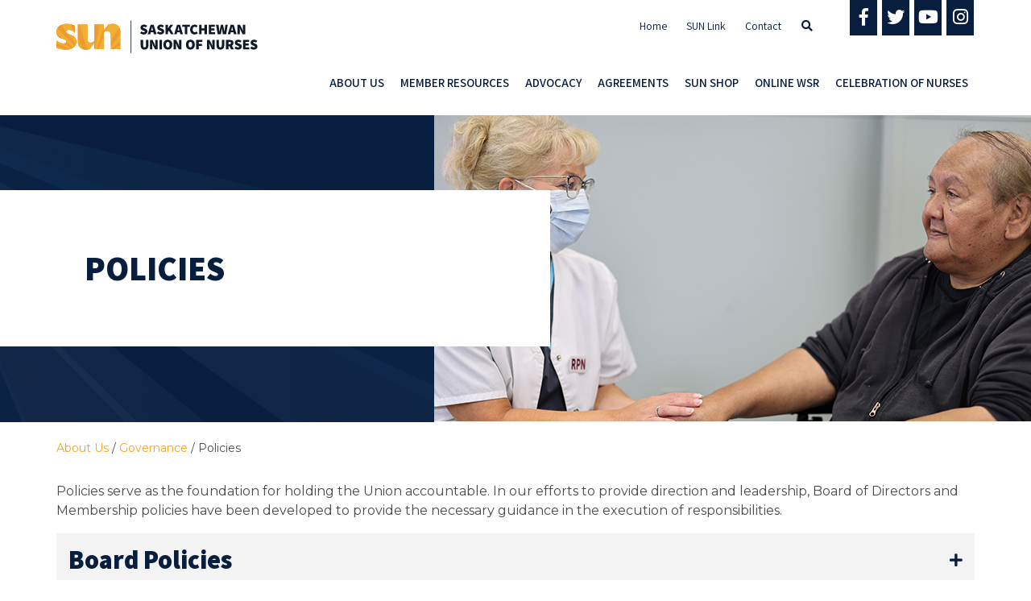

--- FILE ---
content_type: text/html;charset=UTF-8
request_url: https://sun-nurses.sk.ca/about-us/governance/policies
body_size: 61846
content:
<!DOCTYPE html>
<html lang="en">
<head>

    <script async src="https://www.googletagmanager.com/gtag/js?id=G-S07GBKRMZ2"></script>
    <script>
        window.dataLayer = window.dataLayer || [];
        function gtag(){dataLayer.push(arguments);}
        gtag("js", new Date());

        gtag("config", "G-S07GBKRMZ2");
    </script>
    
  <meta charset="utf-8">
<meta http-equiv="X-UA-Compatible" content="IE=edge">
<meta name="viewport" content="width=device-width, initial-scale=1.0">
<meta name="keywords" content="">
<meta name="description" content=""/>

<link rel="apple-touch-icon" sizes="180x180" href="/apple-touch-icon.png">
<link rel="icon" type="image/png" sizes="32x32" href="/favicon-32x32.png">
<link rel="icon" type="image/png" sizes="16x16" href="/favicon-16x16.png">
<link rel="manifest" href="/site.webmanifest">
<link rel="mask-icon" href="/safari-pinned-tab.svg" color="#f9a11b">
<meta name="msapplication-TileColor" content="#f9a11b">
<meta name="theme-color" content="#f9a11b">

<title>Policies &laquo; Governance &laquo; About Us &laquo; Saskatchewan Union Of Nurses</title>

<!-- Google Tag Manager -->
<script>(function(w,d,s,l,i){w[l]=w[l]||[];w[l].push({'gtm.start':
  new Date().getTime(),event:'gtm.js'});var f=d.getElementsByTagName(s)[0],
  j=d.createElement(s),dl=l!='dataLayer'?'&l='+l:'';j.async=true;j.src=
  'https://www.googletagmanager.com/gtm.js?id='+i+dl;f.parentNode.insertBefore(j,f);
  })(window,document,'script','dataLayer','GTM-5JZWVR3');</script>
<!-- End Google Tag Manager -->

<!-- old GTM - kept for now -->
<!-- Global site tag (gtag.js) - Google Analytics
<script async src="https://www.googletagmanager.com/gtag/js?id=G-S07GBKRMZ2"></script>
<script>
  window.dataLayer = window.dataLayer || [];
  function gtag(){dataLayer.push(arguments);}
  gtag('js', new Date());

  gtag('config', 'G-S07GBKRMZ2');
</script>  -->

<link rel="stylesheet" href="/res/styles/css/screen.css?v=a4104c458b2c229fed53a6a6638c0e28ddb5bd9a21c4c5e326ff2afdfc2c21a4" type="text/css" />
<link rel="icon"  type="image/ico" href="https://sun-nurses.sk.ca/favicon.ico" />

<link rel="alternate" type="application/rss+xml" title="RSS" href="https://sun-nurses.sk.ca/about-us/newswire/rss" />

<!--[if lt IE 9]>
  <script src="https://oss.maxcdn.com/respond/1.4.2/respond.min.js"></script>
<![endif]-->

<!--jQuery-->
<script src="https://ajax.googleapis.com/ajax/libs/jquery/3.3.1/jquery.min.js"></script>
<!--jQuery UI-->
<link rel="stylesheet" href="https://ajax.googleapis.com/ajax/libs/jqueryui/1.12.1/themes/smoothness/jquery-ui.css">
<script src="https://ajax.googleapis.com/ajax/libs/jqueryui/1.12.1/jquery-ui.min.js"></script>

<!--Bootstrap Validator-->
<link rel="stylesheet" href="//cdnjs.cloudflare.com/ajax/libs/jquery.bootstrapvalidator/0.5.3/css/bootstrapValidator.min.css"/>
<script type="text/javascript" src="//cdnjs.cloudflare.com/ajax/libs/jquery.bootstrapvalidator/0.5.3/js/bootstrapValidator.min.js"></script>

<!-- Google Recaptcha-->
<script src='https://www.google.com/recaptcha/api.js'></script>

<!--JS Datepicker-->
<script src="https://cdnjs.cloudflare.com/ajax/libs/datepicker/0.6.4/datepicker.js"></script>
<link rel="stylesheet" href="https://cdnjs.cloudflare.com/ajax/libs/datepicker/0.6.4/datepicker.css" />

<!--Full Calendar-->
<script src="https://sun-nurses.sk.ca/res/js/moment.min.js"></script>
<script src="https://sun-nurses.sk.ca/res/js/fullcalendar.min.js"></script>

<!-- SUN-Provided Tracking Code-->
<script type="text/javascript">
var sdkInstance="appInsightsSDK";window[sdkInstance]="appInsights";var aiName=window[sdkInstance],aisdk=window[aiName]||function(e){
  function n(e){t[e]=function(){var n=arguments;t.queue.push(function(){t[e].apply(t,n)})}}var t={config:e};t.initialize=!0;var i=document,a=window;setTimeout(function(){var n=i.createElement("script");n.src=e.url||"https://az416426.vo.msecnd.net/next/ai.2.min.js",i.getElementsByTagName("script")[0].parentNode.appendChild(n)});try{t.cookie=i.cookie}catch(e){}t.queue=[],t.version=2;for(var r=["Event","PageView","Exception","Trace","DependencyData","Metric","PageViewPerformance"];r.length;)n("track"+r.pop());n("startTrackPage"),n("stopTrackPage");var s="Track"+r[0];if(n("start"+s),n("stop"+s),n("setAuthenticatedUserContext"),n("clearAuthenticatedUserContext"),n("flush"),!(!0===e.disableExceptionTracking||e.extensionConfig&&e.extensionConfig.ApplicationInsightsAnalytics&&!0===e.extensionConfig.ApplicationInsightsAnalytics.disableExceptionTracking)){n("_"+(r="onerror"));var o=a[r];a[r]=function(e,n,i,a,s){var c=o&&o(e,n,i,a,s);return!0!==c&&t["_"+r]({message:e,url:n,lineNumber:i,columnNumber:a,error:s}),c},e.autoExceptionInstrumented=!0}return t
  }({
      instrumentationKey:"4c539f28-ca9c-419d-9575-0760f5041d0f"
  });

window[aiName]=aisdk,aisdk.queue&&0===aisdk.queue.length&&aisdk.trackPageView({});
</script>

<!-- Google Page Speed stuff -->
<script>
// Passive event listeners
jQuery.event.special.touchstart = {
  setup: function( _, ns, handle ) {
    if ('function' === typeof this.addEventListener) {
      this.addEventListener("touchstart", handle, { passive: !ns.includes("noPreventDefault") });
    }
  }
};
jQuery.event.special.touchmove = {
  setup: function( _, ns, handle ) {
    if ('function' === typeof this.addEventListener) {
      this.addEventListener("touchmove", handle, { passive: !ns.includes("noPreventDefault") });
    }
  }
};
</script>

<!-- Blog RSS -->
<link rel="alternate" type="application/rss+xml" title="RSS" href="https://sun-nurses.sk.ca/blog/rss" />


</head>

<body>
  <div id="wrap">
    <header>
  <div class="header-inner">
    <div class="upper-menu">
      <div class="site-logo">
        <a href="https://sun-nurses.sk.ca"><img loading="lazy" class="logo" src="https://sun-nurses.sk.ca/res/img/logos/SUN-logov2.svg" width="132" alt="Saskatchewan Union of Nurses" title="Saskatchewan Union of Nurses" /></a>
      </div>

      <div class="secondary-nav">
        <div id="topNav">
          <ul>
	<li><a href="https://sun-nurses.sk.ca/index">Home</a></li>
	<li><a href="https://app.sun-nurses.sk.ca">SUN Link</a></li>
	<li><a href="https://sun-nurses.sk.ca/contact-us">Contact</a></li>
</ul>


          <div class="search-link">
            <div class="icon">
              <a href="https://sun-nurses.sk.ca/search" title="Search"><i class="fa fa-search"></i></a>
            </div><!--/icon-->
          </div><!--/search-link-->
        </div>

        <div id="social">
              <a href="https://www.facebook.com/SUNnurses/" target="_blank"><i class="fab fa-facebook-f"></i></a>
    <a href="https://twitter.com/SUNnurses" target="_blank"><i class="fab fa-twitter"></i></a>
    <a href="https://www.youtube.com/user/sunaccnt" target="_blank"><i class="fab fa-youtube"></i></a>
    <a href="https://www.instagram.com/sun_nurses/" target="_blank"><i class="fab fa-instagram"></i></a>

        </div><!--/social-->
      </div>

      <div class="menu-mobile">
        <div id="mobileNav">
          <a id="menuBtn" href="#sidr" title="Menu"><span class="menu-label">Menu</span> <span class="fa fa-bars"></span></a>
        </div><!--/mobileNav-->
      </div>
    </div>

    <div class="menu-desktop">
      <nav class="main-nav">
        <ul >
 <li class="haschild"  haschild="64"    > 
   <a href="https://sun-nurses.sk.ca/about-us" id="parent_64" class="parent">About Us</a>
 </li>
 <li class="haschild"  haschild="715"    > 
   <a href="https://sun-nurses.sk.ca/member-resources" id="parent_715" class="parent">Member Resources</a>
 </li>
 <li class="haschild"  haschild="716"    > 
   <a href="https://sun-nurses.sk.ca/advocacy" id="parent_716" class="parent">Advocacy</a>
 </li>
 <li class="haschild"  haschild="717"    > 
   <a href="https://sun-nurses.sk.ca/agreements/collective-agreements" id="parent_717" class="parent">Agreements</a>
 </li>
 <li class="haschild"  haschild="718"    > 
   <a href="https://shop.sun-nurses.sk.ca/" id="parent_718" class="parent">SUN Shop</a>
 </li>
 <li   > 
   <a href="https://sun-nurses.sk.ca/wsr-form" id="parent_" class="parent">Online WSR</a>
 </li>
 <li   > 
   <a href="https://sun-nurses.sk.ca/answerthecall" id="parent_" class="parent">Celebration of Nurses</a>
 </li>
</ul>

      </nav>
    </div>
  </div>

  <div class="dropdownWrap" style="display: none;">
    <div class="container">
      <div class="row">
        <div class="col-lg-12 col-md-12 hidden-sm hidden-xs childNav">
          <ul id="64" style="display: none;">
 <li class="haschild child-76"  haschild="76"  parent="64">
         <a href="https://sun-nurses.sk.ca/about-us/who-we-are/who-we-are">Who We Are: Vision &amp; Values</a>
         <ul   parent="76" class="76" >
 <li   parent="76">
         <a href="https://sun-nurses.sk.ca/about-us/who-we-are/who-we-are">Who We Are</a>
         
          
 </li>
 <li   parent="76">
         <a href="https://sun-nurses.sk.ca/about-us/who-we-are/our-story">Our Story</a>
         
          
 </li>
 <li   parent="76">
         <a href="https://sun-nurses.sk.ca/about-us/who-we-are/legislation">Legislation</a>
         
          
 </li>
 <li   parent="76">
         <a href="https://sun-nurses.sk.ca/about-us/who-we-are/50th-anniversary-videos">50th Anniversary Videos</a>
         
          
 </li>
          </ul>
 </li>
 <li class="haschild child-537"  haschild="537"  parent="64">
         <a href="https://sun-nurses.sk.ca/about-us/board/current-board">Board of Directors</a>
         <ul   parent="537" class="537" >
 <li   parent="537">
         <a href="https://sun-nurses.sk.ca/about-us/board/current-board">Current Board</a>
         
          
 </li>
 <li   parent="537">
         <a href="https://sun-nurses.sk.ca/about-us/board/past-leaders">Past Leaders</a>
         
          
 </li>
          </ul>
 </li>
 <li class="haschild child-714"  haschild="714"  parent="64">
         <a href="https://sun-nurses.sk.ca/about-us/governance/member-driven-member-focused">Governance</a>
         <ul   parent="714" class="714" >
 <li   parent="714">
         <a href="https://sun-nurses.sk.ca/about-us/governance/member-driven-member-focused">Member Driven, Member Focused</a>
         
          
 </li>
 <li   parent="714">
         <a href="https://sun-nurses.sk.ca/about-us/governance/constitution-bylaws-and-position-statements">Constitution, Bylaws &amp; Position Statements</a>
         
          
 </li>
 <li   parent="714">
         <a href="https://sun-nurses.sk.ca/about-us/governance/policies">Policies</a>
         
          
 </li>
 <li   parent="714">
         <a href="https://sun-nurses.sk.ca/about-us/governance/committee-terms-of-reference">Committee Terms of Reference</a>
         
          
 </li>
 <li   parent="714">
         <a href="https://sun-nurses.sk.ca/about-us/governance/operations-report">Operations Report</a>
         
          
 </li>
          </ul>
 </li>
 <li   parent="64">
         <a href="https://sun-nurses.sk.ca/about-us/newswire">Newswire</a>
         
          
 </li>
 <li class="haschild child-5"  haschild="5"  parent="64">
         <a href="https://sun-nurses.sk.ca/about-us/events">Events</a>
         <ul   parent="5" class="5" >
 <li   parent="5">
         <a href="https://sun-nurses.sk.ca/about-us/events">Events Calendar</a>
         
          
 </li>
          </ul>
 </li>
</ul>



<ul id="715" style="display: none;">
 <li class="haschild child-724"  haschild="724"  parent="715">
         <a href="https://sun-nurses.sk.ca/member-resources/education">Education</a>
         <ul   parent="724" class="724" >
 <li class="haschild child-925"  haschild="925"  parent="724">
         <a href="https://sun-nurses.sk.ca/member-resources/education/leadership-series">Leadership Education Series</a>
         <ul   parent="925" class="925" >
 <li   parent="925">
         <a href="https://sun-nurses.sk.ca/member-resources/education/leadership-series/leadership-local-nac">Leadership Series: Local NAC Chair Workshop</a>
         
          
 </li>
 <li   parent="925">
         <a href="https://sun.swoogo.com/localpres2022/2536183">Local Presidents Workshop</a>
         
          
 </li>
 <li   parent="925">
         <a href="https://sun.swoogo.com/OHS-2022" target="_blank">Leadership Series - OH&amp;S Representatives Workshop</a>
         
          
 </li>
          </ul>
 </li>
 <li   parent="724">
         <a href="https://sun-nurses.sk.ca/about-us/events/calendar/education-1">Professional Practice Education</a>
         
          
 </li>
 <li   parent="724">
         <a href="https://sun-nurses.sk.ca/member-resources/education/sun-link">SUN Link</a>
         
          
 </li>
          </ul>
 </li>
 <li class="haschild child-721"  haschild="721"  parent="715">
         <a href="https://sun-nurses.sk.ca/member-resources/professional-practice/wsrs">Professional Practice</a>
         <ul   parent="721" class="721" >
 <li   parent="721">
         <a href="https://sun-nurses.sk.ca/member-resources/professional-practice/joint-nac">Joint Nursing Advisory (NAC) Process</a>
         
          
 </li>
 <li   parent="721">
         <a href="https://sun-nurses.sk.ca/member-resources/professional-practice/wsrs">Submit a Work Situation Report (WSR)</a>
         
          
 </li>
 <li class="haschild child-932"  haschild="932"  parent="721">
         <a href="https://sun-nurses.sk.ca/about-us/newswire/tag/sunstoppable-action">SUNstoppable Action</a>
         <ul   parent="932" class="932" >
 <li   parent="932">
         <a href="https://sun-nurses.sk.ca/member-resources/professional-practice/sunstoppable-action/2022-nac-gains-and-successes">2022 NAC Gains and Successes</a>
         
          
 </li>
          </ul>
 </li>
 <li   parent="721">
         <a href="https://sun-nurses.sk.ca/about-us/newswire/tag/sunstoppable-spotlight">SUNstoppable Spotlight</a>
         
          
 </li>
 <li   parent="721">
         <a href="https://sun-nurses.sk.ca/member-resources/professional-practice/wsr-nac-modules">WSR/NAC Learning Modules &amp; Resources</a>
         
          
 </li>
 <li   parent="721">
         <a href="https://sun-nurses.sk.ca/member-resources/professional-practice/faqs">Frequently Asked Questions &amp; Resources</a>
         
          
 </li>
 <li   parent="721">
         <a href="https://sun-nurses.sk.ca/member-resources/professional-practice/culturally-competent-care">Culturally Competent Care</a>
         
          
 </li>
          </ul>
 </li>
 <li class="haschild child-723"  haschild="723"  parent="715">
         <a href="https://sun-nurses.sk.ca/member-resources/occupational-health-and-safety">Occupational Health and Safety</a>
         <ul   parent="723" class="723" >
 <li   parent="723">
         <a href="https://sun-nurses.sk.ca/member-resources/occupational-health-and-safety/know-your-rights">Know Your Rights</a>
         
          
 </li>
 <li   parent="723">
         <a href="https://sun-nurses.sk.ca/member-resources/occupational-health-and-safety/what-every-member-needs-to-know">What Every Member Needs To Know</a>
         
          
 </li>
 <li   parent="723">
         <a href="https://sun-nurses.sk.ca/member-resources/occupational-health-and-safety/violence-in-the-workplace">Violence in the Workplace</a>
         
          
 </li>
 <li   parent="723">
         <a href="https://sun-nurses.sk.ca/member-resources/occupational-health-and-safety/saskatchewan-association-for-safe-workplaces-in-health">Saskatchewan Association for Safe Workplaces in Health</a>
         
          
 </li>
 <li class="haschild child-864"  haschild="864"  parent="723">
         <a href="https://sun-nurses.sk.ca/member-resources/occupational-health-and-safety/covid-19">COVID-19</a>
         <ul   parent="864" class="864" >
 <li   parent="864">
         <a href="https://sun-nurses.sk.ca/member-resources/occupational-health-and-safety/covid-19/covid-19-lou-and-ministers-order">COVID-19 LOU &amp; MINISTER'S ORDER</a>
         
          
 </li>
 <li   parent="864">
         <a href="https://sun-nurses.sk.ca/member-resources/occupational-health-and-safety/covid-19/coivd-19-ppe-information">COVID-19 PPE Information</a>
         
          
 </li>
 <li class="haschild child-852"  haschild="852"  parent="864">
         <a href="https://sun-nurses.sk.ca/member-resources/occupational-health-and-safety/covid-19/covid-19-resources">COVID-19 Resources</a>
         <ul   parent="852" class="852" >
 <li   parent="852">
         <a href="https://sun-nurses.sk.ca/member-resources/occupational-health-and-safety/covid-19/covid-19-resources/covid-19-pay-codes-and-compensation">COVID-19 Pay Codes and Compensation</a>
         
          
 </li>
          </ul>
 </li>
          </ul>
 </li>
          </ul>
 </li>
 <li class="haschild child-722"  haschild="722"  parent="715">
         <a href="https://sun-nurses.sk.ca/member-resources/pension-benefits">Pension &amp; Benefits</a>
         <ul   parent="722" class="722" >
 <li   parent="722">
         <a href="https://sun-nurses.sk.ca/member-resources/pension-benefits/pension-plans">Pension Plans</a>
         
          
 </li>
 <li   parent="722">
         <a href="https://sun-nurses.sk.ca/member-resources/pension-benefits/potential-improvements-to-shepp">Potential Improvements to SHEPP</a>
         
          
 </li>
 <li   parent="722">
         <a href="https://sun-nurses.sk.ca/member-resources/pension-benefits/benefits-programs">Benefits Programs</a>
         
          
 </li>
          </ul>
 </li>
 <li class="haschild child-856"  haschild="856"  parent="715">
         <a href="https://sun-nurses.sk.ca/member-resources/new-members-and-nursing-students">New Members and Nursing Students</a>
         <ul   parent="856" class="856" >
 <li   parent="856">
         <a href="https://sun-nurses.sk.ca/member-resources/new-members-and-nursing-students/scholarships">Scholarships</a>
         
          
 </li>
          </ul>
 </li>
 <li class="haschild child-725"  haschild="725"  parent="715">
         <a href="https://sun-nurses.sk.ca/member-resources/leadership">Leadership</a>
         <ul   parent="725" class="725" >
 <li   parent="725">
         <a href="https://sun-nurses.sk.ca/member-resources/leadership/local-exec">Local Executives</a>
         
          
 </li>
 <li   parent="725">
         <a href="https://sun-nurses.sk.ca/member-resources/leadership/nac-chair">Nursing Advisory Committee</a>
         
          
 </li>
 <li   parent="725">
         <a href="https://sun-nurses.sk.ca/member-resources/leadership/ohs-representatives">OH&amp;S Representatives</a>
         
          
 </li>
 <li   parent="725">
         <a href="https://sun-nurses.sk.ca/member-resources/leadership/treasurers">Treasurers</a>
         
          
 </li>
 <li   parent="725">
         <a href="https://sun-nurses.sk.ca/member-resources/leadership/zoom-resources">ZOOM Resources</a>
         
          
 </li>
 <li   parent="725">
         <a href="https://sun-nurses.sk.ca/pub/docs/member-resources/leadership/sun-publications-order-form_2023.pdf" target="_blank">Publications Order Form</a>
         
          
 </li>
          </ul>
 </li>
 <li class="haschild child-783"  haschild="783"  parent="715">
         <a href="https://sun-nurses.sk.ca/member-resources/stay-informed">Stay Informed</a>
         <ul   parent="783" class="783" >
 <li   parent="783">
         <a href="https://sun-nurses.sk.ca/member-resources/stay-informed/administrative-information-management-system-aims-updates">Administrative Information Management System (AIMS) Updates</a>
         
          
 </li>
 <li   parent="783">
         <a href="https://sun-nurses.sk.ca/member-resources/stay-informed/member-forms">Member Forms</a>
         
          
 </li>
 <li   parent="783">
         <a href="https://sun-nurses.sk.ca/about-us/newswire/tag/contact">CONTACT Newsletter</a>
         
          
 </li>
 <li   parent="783">
         <a href="https://sun-nurses.sk.ca/about-us/newswire/tag/information-mailouts">Information Mailouts</a>
         
          
 </li>
 <li   parent="783">
         <a href="https://sun-nurses.sk.ca/member-resources/stay-informed/update-your-member-profile">Update Your Member Profile</a>
         
          
 </li>
 <li   parent="783">
         <a href="https://sun-nurses.sk.ca/member-resources/stay-informed/executive-updates">Update Your Local Executive </a>
         
          
 </li>
 <li   parent="783">
         <a href="https://sun-nurses.sk.ca/about-us/newswire/tag/negotiations-update">Negotiations Updates</a>
         
          
 </li>
 <li   parent="783">
         <a href="https://sun-nurses.sk.ca/about-us/newswire/tag/publications">SUNSpots</a>
         
          
 </li>
 <li   parent="783">
         <a href="https://sun-nurses.sk.ca/member-resources/stay-informed/subscribe-to-sun-email-communications">Subscribe to SUN Email Communications</a>
         
          
 </li>
          </ul>
 </li>
 <li   parent="715">
         <a href="https://sun-nurses.sk.ca/member-resources/lro-and-npo-assignments">LRO &amp; NPO Assignments</a>
         
          
 </li>
 <li class="haschild child-887"  haschild="887"  parent="715">
         <a href="https://sun-nurses.sk.ca/member-resources/your-union">Your Union, Your Voice</a>
         <ul   parent="887" class="887" >
 <li   parent="887">
         <a href="https://sun-nurses.sk.ca/member-resources/your-union/decision-making-structure">Decision Making Structure</a>
         
          
 </li>
 <li   parent="887">
         <a href="https://sun-nurses.sk.ca/member-resources/your-union/submitting-resolutions">Call for Resolutions</a>
         
          
 </li>
 <li   parent="887">
         <a href="https://sun-nurses.sk.ca/member-resources/your-union/sun-annual-election" target="_blank">Call for Nominations</a>
         
          
 </li>
          </ul>
 </li>
 <li class="haschild child-895"  haschild="895"  parent="715">
         <a href="https://sun-nurses.sk.ca/member-resources/wellness">Wellness Spotlight</a>
         <ul   parent="895" class="895" >
 <li   parent="895">
         <a href="https://sun-nurses.sk.ca/member-resources/wellness/coping-with-stress-and-anxiety">Coping With Stress &amp; Anxiety</a>
         
          
 </li>
 <li   parent="895">
         <a href="https://sun-nurses.sk.ca/member-resources/wellness/mental-health-supports">Mental Health Supports</a>
         
          
 </li>
 <li   parent="895">
         <a href="https://sun-nurses.sk.ca/member-resources/wellness/self-care-tips-and-tools">Self-Care Tips &amp; Tools</a>
         
          
 </li>
 <li   parent="895">
         <a href="https://sun-nurses.sk.ca/member-resources/wellness/wellness-resources">Wellness Resources</a>
         
          
 </li>
          </ul>
 </li>
</ul>



<ul id="716" style="display: none;">
 <li   parent="716">
         <a href="https://sun-nurses.sk.ca/advocacy/community-involvement">Community Involvement</a>
         
          
 </li>
 <li   parent="716">
         <a href="http://makingthedifference.ca/" target="_blank">Making The Difference Campaign</a>
         
          
 </li>
</ul>



<ul id="717" style="display: none;">
 <li   parent="717">
         <a href="https://sun-nurses.sk.ca/agreements/collective-agreements">Collective Agreements</a>
         
          
 </li>
 <li   parent="717">
         <a href="https://sun-nurses.sk.ca/agreements/saho-transportation-rate">SAHO Transportation Rate</a>
         
          
 </li>
 <li   parent="717">
         <a href="https://www.working-for-health.ca/sunje/index" target="_blank">SUN/SAHO Position Evaluation</a>
         
          
 </li>
</ul>



<ul id="718" style="display: none;">
 <li   parent="718">
         <a href="https://shop.sun-nurses.sk.ca/">SUN Shop</a>
         
          
 </li>
</ul>




        </div>
      </div><!--/row-->
    </div><!--/container-->
  </div><!--/dropdownWrap-->
</header>

<div id="sidr" class="mobileNavWrap" style="display: none;">
  <div id="social">
        <a href="https://www.facebook.com/SUNnurses/" target="_blank"><i class="fab fa-facebook-f"></i></a>
    <a href="https://twitter.com/SUNnurses" target="_blank"><i class="fab fa-twitter"></i></a>
    <a href="https://www.youtube.com/user/sunaccnt" target="_blank"><i class="fab fa-youtube"></i></a>
    <a href="https://www.instagram.com/sun_nurses/" target="_blank"><i class="fab fa-instagram"></i></a>

  </div><!--/social-->
  <h3 class="page-parent"></h3>
<hr />
<ul>
 <li>
   <a href="https://sun-nurses.sk.ca/index">Home</a>
   
   
 </li>
 <li class="active">
   <a href="https://sun-nurses.sk.ca/about-us">About Us</a>
   <a href="#" class="nav-toggle nav-minus"></a><ul>
 <li>
   <a href="https://sun-nurses.sk.ca/about-us/who-we-are/who-we-are">Who We Are: Vision &amp; Values</a>
   <a href="#" class="nav-toggle nav-plus"></a><ul>
 <li>
   <a href="https://sun-nurses.sk.ca/about-us/who-we-are/who-we-are">Who We Are</a>
   
   
 </li>
 <li>
   <a href="https://sun-nurses.sk.ca/about-us/who-we-are/our-story">Our Story</a>
   
   
 </li>
 <li>
   <a href="https://sun-nurses.sk.ca/about-us/who-we-are/legislation">Legislation</a>
   
   
 </li>
 <li>
   <a href="https://sun-nurses.sk.ca/about-us/who-we-are/50th-anniversary-videos">50th Anniversary Videos</a>
   
   
 </li>
   </ul>
 </li>
 <li>
   <a href="https://sun-nurses.sk.ca/about-us/board/current-board">Board of Directors</a>
   <a href="#" class="nav-toggle nav-plus"></a><ul>
 <li>
   <a href="https://sun-nurses.sk.ca/about-us/board/current-board">Current Board</a>
   
   
 </li>
 <li>
   <a href="https://sun-nurses.sk.ca/about-us/board/past-leaders">Past Leaders</a>
   
   
 </li>
   </ul>
 </li>
 <li class="active">
   <a href="https://sun-nurses.sk.ca/about-us/governance/member-driven-member-focused">Governance</a>
   <a href="#" class="nav-toggle nav-minus"></a><ul>
 <li>
   <a href="https://sun-nurses.sk.ca/about-us/governance/member-driven-member-focused">Member Driven, Member Focused</a>
   
   
 </li>
 <li>
   <a href="https://sun-nurses.sk.ca/about-us/governance/constitution-bylaws-and-position-statements">Constitution, Bylaws &amp; Position Statements</a>
   
   
 </li>
 <li class="active">
   <a href="https://sun-nurses.sk.ca/about-us/governance/policies">Policies</a>
   
   
 </li>
 <li>
   <a href="https://sun-nurses.sk.ca/about-us/governance/committee-terms-of-reference">Committee Terms of Reference</a>
   
   
 </li>
 <li>
   <a href="https://sun-nurses.sk.ca/about-us/governance/operations-report">Operations Report</a>
   
   
 </li>
   </ul>
 </li>
 <li>
   <a href="https://sun-nurses.sk.ca/about-us/newswire">Newswire</a>
   
   
 </li>
 <li>
   <a href="https://sun-nurses.sk.ca/about-us/events">Events</a>
   <a href="#" class="nav-toggle nav-plus"></a><ul>
 <li>
   <a href="https://sun-nurses.sk.ca/about-us/events">Events Calendar</a>
   
   
 </li>
   </ul>
 </li>
   </ul>
 </li>
 <li>
   <a href="https://sun-nurses.sk.ca/member-resources">Member Resources</a>
   <a href="#" class="nav-toggle nav-plus"></a><ul>
 <li>
   <a href="https://sun-nurses.sk.ca/member-resources/education">Education</a>
   <a href="#" class="nav-toggle nav-plus"></a><ul>
 <li>
   <a href="https://sun-nurses.sk.ca/member-resources/education/leadership-series">Leadership Education Series</a>
   <a href="#" class="nav-toggle nav-plus"></a><ul>
 <li>
   <a href="https://sun-nurses.sk.ca/member-resources/education/leadership-series/leadership-local-nac">Leadership Series: Local NAC Chair Workshop</a>
   
   
 </li>
 <li>
   <a href="https://sun.swoogo.com/localpres2022/2536183">Local Presidents Workshop</a>
   
   
 </li>
 <li>
   <a href="https://sun.swoogo.com/OHS-2022" target="_blank">Leadership Series - OH&amp;S Representatives Workshop</a>
   
   
 </li>
   </ul>
 </li>
 <li>
   <a href="https://sun-nurses.sk.ca/about-us/events/calendar/education-1">Professional Practice Education</a>
   
   
 </li>
 <li>
   <a href="https://sun-nurses.sk.ca/member-resources/education/sun-link">SUN Link</a>
   
   
 </li>
   </ul>
 </li>
 <li>
   <a href="https://sun-nurses.sk.ca/member-resources/professional-practice/wsrs">Professional Practice</a>
   <a href="#" class="nav-toggle nav-plus"></a><ul>
 <li>
   <a href="https://sun-nurses.sk.ca/member-resources/professional-practice/joint-nac">Joint Nursing Advisory (NAC) Process</a>
   
   
 </li>
 <li>
   <a href="https://sun-nurses.sk.ca/member-resources/professional-practice/wsrs">Submit a Work Situation Report (WSR)</a>
   
   
 </li>
 <li>
   <a href="https://sun-nurses.sk.ca/about-us/newswire/tag/sunstoppable-action">SUNstoppable Action</a>
   <a href="#" class="nav-toggle nav-plus"></a><ul>
 <li>
   <a href="https://sun-nurses.sk.ca/member-resources/professional-practice/sunstoppable-action/2022-nac-gains-and-successes">2022 NAC Gains and Successes</a>
   
   
 </li>
   </ul>
 </li>
 <li>
   <a href="https://sun-nurses.sk.ca/about-us/newswire/tag/sunstoppable-spotlight">SUNstoppable Spotlight</a>
   
   
 </li>
 <li>
   <a href="https://sun-nurses.sk.ca/member-resources/professional-practice/wsr-nac-modules">WSR/NAC Learning Modules &amp; Resources</a>
   
   
 </li>
 <li>
   <a href="https://sun-nurses.sk.ca/member-resources/professional-practice/faqs">Frequently Asked Questions &amp; Resources</a>
   
   
 </li>
 <li>
   <a href="https://sun-nurses.sk.ca/member-resources/professional-practice/culturally-competent-care">Culturally Competent Care</a>
   
   
 </li>
   </ul>
 </li>
 <li>
   <a href="https://sun-nurses.sk.ca/member-resources/occupational-health-and-safety">Occupational Health and Safety</a>
   <a href="#" class="nav-toggle nav-plus"></a><ul>
 <li>
   <a href="https://sun-nurses.sk.ca/member-resources/occupational-health-and-safety/know-your-rights">Know Your Rights</a>
   
   
 </li>
 <li>
   <a href="https://sun-nurses.sk.ca/member-resources/occupational-health-and-safety/what-every-member-needs-to-know">What Every Member Needs To Know</a>
   
   
 </li>
 <li>
   <a href="https://sun-nurses.sk.ca/member-resources/occupational-health-and-safety/violence-in-the-workplace">Violence in the Workplace</a>
   
   
 </li>
 <li>
   <a href="https://sun-nurses.sk.ca/member-resources/occupational-health-and-safety/saskatchewan-association-for-safe-workplaces-in-health">Saskatchewan Association for Safe Workplaces in Health</a>
   
   
 </li>
 <li>
   <a href="https://sun-nurses.sk.ca/member-resources/occupational-health-and-safety/covid-19">COVID-19</a>
   <a href="#" class="nav-toggle nav-plus"></a><ul>
 <li>
   <a href="https://sun-nurses.sk.ca/member-resources/occupational-health-and-safety/covid-19/covid-19-lou-and-ministers-order">COVID-19 LOU &amp; MINISTER'S ORDER</a>
   
   
 </li>
 <li>
   <a href="https://sun-nurses.sk.ca/member-resources/occupational-health-and-safety/covid-19/coivd-19-ppe-information">COVID-19 PPE Information</a>
   
   
 </li>
 <li>
   <a href="https://sun-nurses.sk.ca/member-resources/occupational-health-and-safety/covid-19/covid-19-resources">COVID-19 Resources</a>
   <a href="#" class="nav-toggle nav-plus"></a><ul>
 <li>
   <a href="https://sun-nurses.sk.ca/member-resources/occupational-health-and-safety/covid-19/covid-19-resources/covid-19-pay-codes-and-compensation">COVID-19 Pay Codes and Compensation</a>
   
   
 </li>
   </ul>
 </li>
   </ul>
 </li>
   </ul>
 </li>
 <li>
   <a href="https://sun-nurses.sk.ca/member-resources/pension-benefits">Pension &amp; Benefits</a>
   <a href="#" class="nav-toggle nav-plus"></a><ul>
 <li>
   <a href="https://sun-nurses.sk.ca/member-resources/pension-benefits/pension-plans">Pension Plans</a>
   
   
 </li>
 <li>
   <a href="https://sun-nurses.sk.ca/member-resources/pension-benefits/potential-improvements-to-shepp">Potential Improvements to SHEPP</a>
   
   
 </li>
 <li>
   <a href="https://sun-nurses.sk.ca/member-resources/pension-benefits/benefits-programs">Benefits Programs</a>
   
   
 </li>
   </ul>
 </li>
 <li>
   <a href="https://sun-nurses.sk.ca/member-resources/new-members-and-nursing-students">New Members and Nursing Students</a>
   <a href="#" class="nav-toggle nav-plus"></a><ul>
 <li>
   <a href="https://sun-nurses.sk.ca/member-resources/new-members-and-nursing-students/scholarships">Scholarships</a>
   
   
 </li>
   </ul>
 </li>
 <li>
   <a href="https://sun-nurses.sk.ca/member-resources/leadership">Leadership</a>
   <a href="#" class="nav-toggle nav-plus"></a><ul>
 <li>
   <a href="https://sun-nurses.sk.ca/member-resources/leadership/local-exec">Local Executives</a>
   
   
 </li>
 <li>
   <a href="https://sun-nurses.sk.ca/member-resources/leadership/nac-chair">Nursing Advisory Committee</a>
   
   
 </li>
 <li>
   <a href="https://sun-nurses.sk.ca/member-resources/leadership/ohs-representatives">OH&amp;S Representatives</a>
   
   
 </li>
 <li>
   <a href="https://sun-nurses.sk.ca/member-resources/leadership/treasurers">Treasurers</a>
   
   
 </li>
 <li>
   <a href="https://sun-nurses.sk.ca/member-resources/leadership/zoom-resources">ZOOM Resources</a>
   
   
 </li>
 <li>
   <a href="https://sun-nurses.sk.ca/pub/docs/member-resources/leadership/sun-publications-order-form_2023.pdf" target="_blank">Publications Order Form</a>
   
   
 </li>
   </ul>
 </li>
 <li>
   <a href="https://sun-nurses.sk.ca/member-resources/stay-informed">Stay Informed</a>
   <a href="#" class="nav-toggle nav-plus"></a><ul>
 <li>
   <a href="https://sun-nurses.sk.ca/member-resources/stay-informed/administrative-information-management-system-aims-updates">Administrative Information Management System (AIMS) Updates</a>
   
   
 </li>
 <li>
   <a href="https://sun-nurses.sk.ca/member-resources/stay-informed/member-forms">Member Forms</a>
   
   
 </li>
 <li>
   <a href="https://sun-nurses.sk.ca/about-us/newswire/tag/contact">CONTACT Newsletter</a>
   
   
 </li>
 <li>
   <a href="https://sun-nurses.sk.ca/about-us/newswire/tag/information-mailouts">Information Mailouts</a>
   
   
 </li>
 <li>
   <a href="https://sun-nurses.sk.ca/member-resources/stay-informed/update-your-member-profile">Update Your Member Profile</a>
   <a href="#" class="nav-toggle nav-plus"></a><ul>
 <li>
   <a href="https://sun-nurses.sk.ca/member-resources/stay-informed/update-your-member-profile/membership-database-review">Membership Database Review</a>
   
   
 </li>
   </ul>
 </li>
 <li>
   <a href="https://sun-nurses.sk.ca/member-resources/stay-informed/executive-updates">Update Your Local Executive </a>
   
   
 </li>
 <li>
   <a href="https://sun-nurses.sk.ca/about-us/newswire/tag/negotiations-update">Negotiations Updates</a>
   
   
 </li>
 <li>
   <a href="https://sun-nurses.sk.ca/about-us/newswire/tag/publications">SUNSpots</a>
   
   
 </li>
 <li>
   <a href="https://sun-nurses.sk.ca/member-resources/stay-informed/subscribe-to-sun-email-communications">Subscribe to SUN Email Communications</a>
   
   
 </li>
   </ul>
 </li>
 <li>
   <a href="https://sun-nurses.sk.ca/member-resources/lro-and-npo-assignments">LRO &amp; NPO Assignments</a>
   
   
 </li>
 <li>
   <a href="https://sun-nurses.sk.ca/member-resources/your-union">Your Union, Your Voice</a>
   <a href="#" class="nav-toggle nav-plus"></a><ul>
 <li>
   <a href="https://sun-nurses.sk.ca/member-resources/your-union/decision-making-structure">Decision Making Structure</a>
   
   
 </li>
 <li>
   <a href="https://sun-nurses.sk.ca/member-resources/your-union/submitting-resolutions">Call for Resolutions</a>
   
   
 </li>
 <li>
   <a href="https://sun-nurses.sk.ca/member-resources/your-union/sun-annual-election" target="_blank">Call for Nominations</a>
   
   
 </li>
   </ul>
 </li>
 <li>
   <a href="https://sun-nurses.sk.ca/member-resources/wellness">Wellness Spotlight</a>
   <a href="#" class="nav-toggle nav-plus"></a><ul>
 <li>
   <a href="https://sun-nurses.sk.ca/member-resources/wellness/coping-with-stress-and-anxiety">Coping With Stress &amp; Anxiety</a>
   
   
 </li>
 <li>
   <a href="https://sun-nurses.sk.ca/member-resources/wellness/mental-health-supports">Mental Health Supports</a>
   
   
 </li>
 <li>
   <a href="https://sun-nurses.sk.ca/member-resources/wellness/self-care-tips-and-tools">Self-Care Tips &amp; Tools</a>
   
   
 </li>
 <li>
   <a href="https://sun-nurses.sk.ca/member-resources/wellness/wellness-resources">Wellness Resources</a>
   
   
 </li>
   </ul>
 </li>
   </ul>
 </li>
 <li>
   <a href="https://sun-nurses.sk.ca/advocacy">Advocacy</a>
   <a href="#" class="nav-toggle nav-plus"></a><ul>
 <li>
   <a href="https://sun-nurses.sk.ca/advocacy/community-involvement">Community Involvement</a>
   
   
 </li>
 <li>
   <a href="http://makingthedifference.ca/" target="_blank">Making The Difference Campaign</a>
   
   
 </li>
   </ul>
 </li>
 <li>
   <a href="https://sun-nurses.sk.ca/agreements/collective-agreements">Agreements</a>
   <a href="#" class="nav-toggle nav-plus"></a><ul>
 <li>
   <a href="https://sun-nurses.sk.ca/agreements/collective-agreements">Collective Agreements</a>
   
   
 </li>
 <li>
   <a href="https://sun-nurses.sk.ca/agreements/saho-transportation-rate">SAHO Transportation Rate</a>
   
   
 </li>
 <li>
   <a href="https://www.working-for-health.ca/sunje/index" target="_blank">SUN/SAHO Position Evaluation</a>
   
   
 </li>
   </ul>
 </li>
 <li>
   <a href="https://shop.sun-nurses.sk.ca/">SUN Shop</a>
   <a href="#" class="nav-toggle nav-plus"></a><ul>
 <li>
   <a href="https://shop.sun-nurses.sk.ca/">SUN Shop</a>
   
   
 </li>
   </ul>
 </li>
 <li>
   <a href="https://sun-nurses.sk.ca/contact-us">Contact</a>
   
   
 </li>
 <li>
   <a href="https://sun-nurses.sk.ca/search">Search</a>
   
   
 </li>
 <li>
   <a href="https://sun-nurses.sk.ca/wsr-form">Online WSR</a>
   
   
 </li>
 <li>
   <a href="https://sun-nurses.sk.ca/answerthecall">Celebration of Nurses</a>
   
   
 </li>
</ul>

</div><!--/sidr-mobileNavWrap-->


    <div id="innerBanner" style="background-image:url(/pub/images/banners/inner-banners/rpn-comfort-banner.jpg);">
      <div class="dark-grey-bg"></div><!--/dark-grey-bg-->
      <div class="blockTextWrap">
        <div class="blockText">
          <div class="container pageTitlecontainer">
            <div class="row">
              <div class="col-lg-7 col-md-8 col-sm-9 col-xs-7 pageTitle pad80">
                <h1 class="page-title">Policies</h1>
              </div>
            </div>
          </div><!--/container-->
        </div><!--/blockText-->
      </div><!--/blockTextWrap-->
    </div><!--/innerBanner-->

    <div id="pageContent">
      <div class="container">
        <div class="row">
          <div class="col-lg-12 col-md-12 col-sm-12 col-xs-12">
            <ul class="breadcrumb">
      <li><a href="https://sun-nurses.sk.ca/about-us">About Us</a> <span class="divider">/</span></li>
      <li><a href="https://sun-nurses.sk.ca/about-us/governance">Governance</a> <span class="divider">/</span></li>
      <li class="active">Policies</li>
</ul>


            <div class="lds-css ng-scope loading-wheel">
              <div class="lds-spinner" style="width:100%;height:100%"><div></div><div></div><div></div><div></div><div></div><div></div><div></div><div></div><div></div><div></div><div></div><div></div></div>
            </div>

            <div style="display: none;" id="content-main" class="collapseOne">

              <p>Policies serve as the foundation for holding the Union accountable. In our efforts to provide direction and leadership, Board of Directors and Membership policies have been developed to provide the necessary guidance in the execution of responsibilities.</p>

<h2><strong>Board Policies</strong></h2>

<table border="1" cellpadding="1" cellspacing="1">
	<tbody>
		<tr>
			<td colspan="2"><a href="https://s://sun-nurses.sk.ca/pub/docs/committee/2024%20policies%20v3/table-of-contents-policies-sorted-by-number.pdf">Table of Contents</a></td>
		</tr>
		<tr>
			<td><a href="https://sun-nurses.sk.ca/pub/docs/committee/2024%20policies/001-b-2007-it-and-telecommunications-resources_convertedtopdf.pdf" target="_blank">001-B-2007</a></td>
			<td>Information Technology and Telecommunication Resources</td>
		</tr>
		<tr>
			<td><a href="https://sun-nurses.sk.ca/pub/docs/committee/2024%20policies/002-b-2007-audit_convertedtopdf.pdf" target="_blank">002-B-2007</a></td>
			<td>Annual Financial Audit</td>
		</tr>
		<tr>
			<td><a href="https://sun-nurses.sk.ca/pub/docs/about-us/governance/policies/board/003-b-2007-info-board-requires.pdf">003-B-2007</a></td>
			<td>Information the Board Requires</td>
		</tr>
		<tr>
			<td><a href="https://sun-nurses.sk.ca/pub/docs/committee/2024%20policies/004-b-2007-strategic-planning_convertedtopdf.pdf" target="_blank">004-B-2007</a></td>
			<td>Strategic Planning</td>
		</tr>
		<tr>
			<td><a href="https://sun-nurses.sk.ca/pub/docs/committee/2024%20policies/007-b-2007-staff-recognition_convertedtopdf.pdf" target="_blank">007-B-2007</a></td>
			<td>Staff Recognition</td>
		</tr>
		<tr>
			<td><a href="https://sun-nurses.sk.ca/pub/docs/committee/2024%20policies/008-b-2007-board-appointed-reps_convertedtopdf.pdf" target="_blank">008-B-2007</a></td>
			<td>Board Appointed Representatives</td>
		</tr>
		<tr>
			<td><a href="https://sun-nurses.sk.ca/pub/docs/committee/2024%20policies/009-b-2007-scheduling-bod-events_convertedtopdf.pdf" target="_blank">009-B-2007</a></td>
			<td>Scheduling of Routine Board Events</td>
		</tr>
		<tr>
			<td><a href="https://sun-nurses.sk.ca/pub/docs/about-us/governance/policies/board/010-b-2007-risk-management.pdf">010-B-2007</a></td>
			<td>Risk Management</td>
		</tr>
		<tr>
			<td><a href="https://sun-nurses.sk.ca/pub/docs/committee/2024%20policies/011-b-2007-board-reimbursement-prof-dev_convertedtopdf.pdf" target="_blank">011-B-2007</a></td>
			<td>Board Reimbursement and Professional Development</td>
		</tr>
		<tr>
			<td><a href="https://sun-nurses.sk.ca/pub/docs/committee/2024%20policies/012-b-2007-electronic-decision-making_convertedtopdf.pdf" target="_blank">012-B-2007</a></td>
			<td>Electronic Decision Making</td>
		</tr>
		<tr>
			<td><a href="https://sun-nurses.sk.ca/pub/docs/committee/2024%20policies/013-b-2007-exec-dir-review_convertedtopdf.pdf" target="_blank">013-B-2007</a></td>
			<td>Executive Director Performance Review</td>
		</tr>
		<tr>
			<td><a href="https://sun-nurses.sk.ca/pub/docs/committee/2024%20policies/014-b-2016-mentorship_convertedtopdf.pdf" target="_blank">014-B-2016</a></td>
			<td>Mentorship</td>
		</tr>
		<tr>
			<td><a href="https://sun-nurses.sk.ca/pub/docs/committee/2024%20policies/015-b-2007-oos-hiring-and-contracts_convertedtopdf.pdf" target="_blank">015-B-2007</a></td>
			<td>Out of Scope Hiring &amp; Contracts</td>
		</tr>
		<tr>
			<td><a href="https://sun-nurses.sk.ca/pub/docs/committee/2024%20policies/016-b-2007-budget-considerations_convertedtopdf.pdf" target="_blank">016-B-2007</a></td>
			<td>Budget Considerations</td>
		</tr>
		<tr>
			<td><a href="https://sun-nurses.sk.ca/pub/docs/committee/2024%20policies%20v2/017-b-2007-convention-delegate-selection.pdf">017-B-2007</a></td>
			<td>Convention Delegate Selection</td>
		</tr>
		<tr>
			<td><a href="https://sun-nurses.sk.ca/pub/docs/committee/2024%20policies/018-b-2007-conflict-of-interest_convertedtopdf.pdf" target="_blank">018-B-2007</a></td>
			<td>Conflict of Interest</td>
		</tr>
		<tr>
			<td><a href="https://sun-nurses.sk.ca/pub/docs/committee/2024%20policies%20v2/019-b-2007-conduct-and-confidentiality.pdf">019-B-2007</a></td>
			<td>Conduct and Confidentiality</td>
		</tr>
		<tr>
			<td><a href="https://sun-nurses.sk.ca/pub/docs/committee/2024%20policies/020-b-2007-negotiations_convertedtopdf.pdf" target="_blank">020-B-2007</a></td>
			<td>Negotiations</td>
		</tr>
		<tr>
			<td><a href="https://sun-nurses.sk.ca/pub/docs/committee/2024%20policies/022-b-2009-consent-agenda_convertedtopdf.pdf" target="_blank">022-B-2009</a></td>
			<td>Consent Agenda</td>
		</tr>
		<tr>
			<td><a href="https://sun-nurses.sk.ca/pub/docs/committee/2024%20policies/023-b-2009-corporate-sponsorship_convertedtopdf.pdf" target="_blank">023-B-2009</a></td>
			<td>Corporate Sponsorship</td>
		</tr>
		<tr>
			<td><a href="https://sun-nurses.sk.ca/pub/docs/committee/2024%20policies/024-b-2010-significant-occasion-recognition_convertedtopdf.pdf" target="_blank">024-B-2010</a></td>
			<td>Significant Occasion Recognition</td>
		</tr>
		<tr>
			<td><a href="https://sun-nurses.sk.ca/pub/docs/committee/2024%20policies/025-b-2010-board-member-recognition_convertedtopdf.pdf" target="_blank">025-B-2010</a></td>
			<td>Board Member Recognition</td>
		</tr>
		<tr>
			<td><a href="https://sun-nurses.sk.ca/pub/docs/committee/2024%20policies/026-b-2011-other-leaves-while-on-union-leave_convertedtopdf.pdf" target="_blank">026-B-2011</a></td>
			<td>Other Leaves While on Union Leave</td>
		</tr>
		<tr>
			<td><a href="https://sun-nurses.sk.ca/pub/docs/committee/2024%20policies%20v2/027-b-2013-representation-at-international-events.pdf">027-B-2013</a></td>
			<td>
			<p>Representation at International Conferences/Events</p>
			</td>
		</tr>
		<tr>
			<td><a href="https://sun-nurses.sk.ca/pub/docs/committee/2024%20policies/028-b-2007-accomodation-relocation-president-first-vp_convertedtopdf.pdf" target="_blank">028-B-2007</a></td>
			<td>President, First Vice-President Accommodation and Relocation</td>
		</tr>
		<tr>
			<td><a href="https://sun-nurses.sk.ca/pub/docs/committee/2024%20policies/029-b-2007-compensation-president-first-vp_convertedtopdf.pdf" target="_blank">029-B-2007</a></td>
			<td>President, First Vice President Compensation</td>
		</tr>
		<tr>
			<td><a href="https://sun-nurses.sk.ca/pub/docs/committee/2024%20policies%20v2/030-b-2023-am-bc-bod.pdf">030-B-2023</a></td>
			<td>Funding: Annual Meeting and Bargaining Conference &ndash; Board of Directors</td>
		</tr>
		<tr>
			<td><a href="https://sun-nurses.sk.ca/pub/docs/committee/2024%20policies%20v2/031-b-2023-general-work-bod.pdf">031-B-2023</a></td>
			<td>Funding: General work of Board of Directors</td>
		</tr>
	</tbody>
</table>

<h2><strong>Membership&nbsp;Policies</strong></h2>

<table border="1" cellpadding="1" cellspacing="1">
	<tbody>
		<tr>
			<td colspan="2"><a href="https://sun-nurses.sk.ca/pub/docs/about-us/governance/policies/member/table-of-contents-policies-sorted-by-number.pdf">Table of Contents</a></td>
		</tr>
		<tr>
			<td><a href="https://sun-nurses.sk.ca/pub/docs/committee/2024%20policies%20v4/001-m-2007-membership-database.pdf">001-M-2007</a></td>
			<td>Database of SUN Membership</td>
		</tr>
		<tr>
			<td><a href="https://sun-nurses.sk.ca/pub/docs/about-us/governance/policies/member/002-m-2007-member-info-confidentiality.pdf">002-M-2007</a></td>
			<td>Membership Information Confidentiality</td>
		</tr>
		<tr>
			<td><a href="https://sun-nurses.sk.ca/pub/docs/committee/2024%20policies%20v4/003-m-2007-iac-reports.pdf">003-M-2007</a></td>
			<td>Independent Assessment Committee (IAC) Reports</td>
		</tr>
		<tr>
			<td><a href="https://sun-nurses.sk.ca/pub/docs/committee/2024%20policies%20v4/004-m-2007-iac-referral-appeals.pdf">004-M-2007</a></td>
			<td>IAC Referral Appeals</td>
		</tr>
		<tr>
			<td><a href="https://sun-nurses.sk.ca/pub/docs/committee/2024%20policies%20v4/005-m-2021-financials-tools-locals-sncs.pdf">005-M-2007</a></td>
			<td>Financial Tools for Locals &amp; SUN Network Councils</td>
		</tr>
		<tr>
			<td><a href="https://sun-nurses.sk.ca/pub/docs/committee/2024%20policies%20v4/006-m-2007-disability-appeals-legal-assistance.pdf">006-M-2007</a></td>
			<td>Legal Assistance for Disability Appeals</td>
		</tr>
		<tr>
			<td><a href="https://sun-nurses.sk.ca/pub/docs/about-us/governance/policies/member/007-m-2007-legal-assistance-fund.pdf">007-M-2007</a></td>
			<td>Legal Assistance Fund for Professional Associations Referrals</td>
		</tr>
		<tr>
			<td><a href="https://sun-nurses.sk.ca/pub/docs/committee/2024%20policies%20v4/008-m-2007-grievance-arbitration-appeals.pdf">008-M-2007</a></td>
			<td>Grievance/Arbitration Appeals</td>
		</tr>
		<tr>
			<td><a href="https://sun-nurses.sk.ca/pub/docs/about-us/governance/policies/member/009-m-2007-participation-at-designated-mtgs.pdf">009-M-2007</a></td>
			<td>Participation at Designated Meetings</td>
		</tr>
		<tr>
			<td><a href="https://sun-nurses.sk.ca/pub/docs/committee/2024%20policies%20v4/010-m-2007-admittance-to-general-mtgs.pdf">010-M-2007</a></td>
			<td>Admittance to General Meetings</td>
		</tr>
		<tr>
			<td><a href="https://sun-nurses.sk.ca/pub/docs/committee/2024%20policies%20v4/011-m-2007-annual-mtg-banquet.pdf">011-M-2007</a></td>
			<td>Annual Meeting Banquet</td>
		</tr>
		<tr>
			<td><a href="https://sun-nurses.sk.ca/pub/docs/committee/2024%20policies%20v4/012-m-2007-fragrance-smoke-free-mtgs.pdf">012-M-2007</a></td>
			<td>Fragrance/Smoke Free SUN Functions/Meetings</td>
		</tr>
		<tr>
			<td><a href="https://sun-nurses.sk.ca/pub/docs/committee/2024%20policies%20v4/013-m-2007-annual-mtg-financial-report.pdf">013-M-2007</a></td>
			<td>Financial Report to the Annual Meeting</td>
		</tr>
		<tr>
			<td><a href="https://sun-nurses.sk.ca/pub/docs/committee/2024%20policies%20v4/014-m-2007-resolutions-wih-finanical-components.pdf">014-M-2007</a></td>
			<td>Resolutions with Financial Components</td>
		</tr>
		<tr>
			<td><a href="https://sun-nurses.sk.ca/pub/docs/committee/2024%20policies%20v4/015-m-2007-affiliate-attendance-funding.pdf">015-M-2007</a></td>
			<td>Reimbursement for Attendance at Affiliate Organizations</td>
		</tr>
		<tr>
			<td><a href="https://sun-nurses.sk.ca/pub/docs/committee/2024%20policies%20v4/016-m-2007-affiliate-convention-voting.pdf">016-M-2007</a></td>
			<td>Voting at Affiliate Conventions</td>
		</tr>
		<tr>
			<td><a href="https://sun-nurses.sk.ca/pub/docs/committee/2024%20policies%20v4/017-m-2007-interview-panel-participation.pdf">017-M-2007</a></td>
			<td>Interview Panels for the Employer</td>
		</tr>
		<tr>
			<td><a href="https://sun-nurses.sk.ca/pub/docs/committee/2024%20policies%20v4/018-m-2007-religous-objectors.pdf">018-M-2007</a></td>
			<td>Religious Objectors</td>
		</tr>
		<tr>
			<td><a href="https://sun-nurses.sk.ca/pub/docs/committee/2024%20policies%20v4/019-m-2007-provincial-dues.pdf">019-M-2007</a></td>
			<td>Provincial Membership Dues</td>
		</tr>
		<tr>
			<td><a href="https://sun-nurses.sk.ca/pub/docs/committee/2024%20policies%20v4/020-m-2007-attendance-at-board-mtgs.pdf">020-M-2007</a></td>
			<td>Member Attendance at Board Meetings</td>
		</tr>
		<tr>
			<td><a href="https://sun-nurses.sk.ca/pub/docs/committee/2024%20policies%20v4/022-m-2007-request-for-bod-minutes.pdf">022-M-2007</a></td>
			<td>Request for Minutes of Board of Directors Meetings</td>
		</tr>
		<tr>
			<td><a href="https://sun-nurses.sk.ca/pub/docs/about-us/governance/policies/member/023-m-2007-nominations-elections.pdf">023-M-2007</a></td>
			<td>Nominations and Elections</td>
		</tr>
		<tr>
			<td><a href="https://sun-nurses.sk.ca/pub/docs/about-us/governance/policies/member/025-m-2007-local-lou-negotiating-authority.pdf">025-M-2007</a></td>
			<td>Local Letter of Understanding &ndash; Negotiating Authority</td>
		</tr>
		<tr>
			<td><a href="https://sun-nurses.sk.ca/pub/docs/committee/2024%20policies%20v4/027-m-2007-office-personnel.pdf">027-M-2007</a></td>
			<td>Office Personnel</td>
		</tr>
		<tr>
			<td><a href="https://sun-nurses.sk.ca/pub/docs/committee/2024%20policies%20v4/028-m-2007-local-laptop-funding.pdf">028-M-2007</a></td>
			<td>Local Laptop Funding</td>
		</tr>
		<tr>
			<td><a href="https://sun-nurses.sk.ca/pub/docs/committee/2024%20policies%20v4/029-m-2007-life-mbrships-allied-personnel.pdf">029-M-2007</a></td>
			<td>Life Memberships and Allied Personnel</td>
		</tr>
		<tr>
			<td><a href="https://sun-nurses.sk.ca/pub/docs/committee/2024%20policies%20v4/030-m-2007-social-support.pdf">030-M-2007</a></td>
			<td>Social Support</td>
		</tr>
		<tr>
			<td><a href="https://sun-nurses.sk.ca/pub/docs/committee/2024%20policies%20v4/033-m-2007-payment-when-sun-events-cancelled.pdf">033-M-2007</a></td>
			<td>Payment when SUN Events Cancelled</td>
		</tr>
		<tr>
			<td><a href="https://sun-nurses.sk.ca/pub/docs/committee/2024%20policies%20v4/034-m-2007-travel-advances.pdf">034-M-2007</a></td>
			<td>Out of Town Travel Related Advances</td>
		</tr>
		<tr>
			<td><a href="https://sun-nurses.sk.ca/pub/docs/committee/2024%20policies%20v4/035-m-2022-snc-funding.pdf">035-M-2022</a></td>
			<td>SUN Network Council Funding</td>
		</tr>
		<tr>
			<td><a href="https://sun-nurses.sk.ca/pub/docs/committee/2024%20policies%20v4/036-m-2007-internal-financial-transaction-timelines.pdf">036-M-2007</a></td>
			<td>Timelines for Internal Financial Transactions</td>
		</tr>
		<tr>
			<td><a href="https://sun-nurses.sk.ca/pub/docs/committee/2024%20policies%20v4/040-m-2007-strike-lockout-expectations.pdf">040-M-2007</a></td>
			<td>Strike/Lockout Expectations</td>
		</tr>
		<tr>
			<td><a href="https://sun-nurses.sk.ca/pub/docs/committee/2024%20policies%20v4/041-m-2008-strike-action-union-leave.pdf">041-M-2008</a></td>
			<td>Overtime Strike Action and Related Union Leave</td>
		</tr>
		<tr>
			<td><a href="https://sun-nurses.sk.ca/pub/docs/committee/2024%20policies%20v4/042-m-2009-expectations-at-events.pdf">042-M-2009</a></td>
			<td>Expectations of SUN Members at Internal or External Events</td>
		</tr>
		<tr>
			<td><a href="https://sun-nurses.sk.ca/pub/docs/committee/2024%20policies%20v4/043-m-2009-sector-designations.pdf">043-M-2009</a></td>
			<td>Sector Designations</td>
		</tr>
		<tr>
			<td><a href="https://sun-nurses.sk.ca/pub/docs/committee/2024%20policies%20v4/044-m-2019-workshops-educationals.pdf">044-M-2019</a></td>
			<td>Local and Network Workshops, Educationals, Briefs, Presentations and External Communications</td>
		</tr>
		<tr>
			<td><a href="https://sun-nurses.sk.ca/pub/docs/committee/2024%20policies%20v4/045-m-2010-sun-scholarships.pdf">045-M-2010</a></td>
			<td>SUN Scholarships</td>
		</tr>
		<tr>
			<td><a href="https://sun-nurses.sk.ca/pub/docs/committee/2024%20policies%20v4/046-m-2010-honorariums.pdf">046-M-2010</a></td>
			<td>Honorariums for Locals and SUN Network Councils</td>
		</tr>
		<tr>
			<td><a href="https://sun-nurses.sk.ca/pub/docs/committee/2024%20policies%20v4/047-m-2010-sun-member-recognition.pdf">047-M-2010</a></td>
			<td>SUN Member Recognition</td>
		</tr>
		<tr>
			<td><a href="https://sun-nurses.sk.ca/pub/docs/committee/2024%20policies%20v4/048-m-2011-other-leaves-while-on-union-leave.pdf">048-M-2011</a></td>
			<td>Other Leaves While on Union Leave</td>
		</tr>
		<tr>
			<td><a href="https://sun-nurses.sk.ca/pub/docs/committee/2024%20policies%20v4/050-m-2012-district-labour-council-support.pdf">050-M-2012</a></td>
			<td>Canadian Labour Congress District Labour Council Support</td>
		</tr>
		<tr>
			<td><a href="https://sun-nurses.sk.ca/pub/docs/committee/2024%20policies%20v4/051-m-2012-preceptorship-of-students.pdf">051-M-2012</a></td>
			<td>Preceptorship of Students</td>
		</tr>
		<tr>
			<td><a href="https://sun-nurses.sk.ca/pub/docs/committee/2024%20policies%20v4/052-m-2012-exceptional-travel-circumstances.pdf">052-M-2012</a></td>
			<td>Exceptional Travel Circumstances</td>
		</tr>
		<tr>
			<td><a href="https://sun-nurses.sk.ca/pub/docs/committee/2024%20policies%20v4/054-m-2022-network-leads.pdf">054-M-2022</a></td>
			<td>Network Leads</td>
		</tr>
		<tr>
			<td><a href="https://sun-nurses.sk.ca/pub/docs/committee/2024%20policies%20v4/056-m-2023-am-bc-other-positions.pdf">056-M-2023</a></td>
			<td>Funding: Annual Meeting and Bargaining Conference&nbsp;&ndash; Other Positions</td>
		</tr>
		<tr>
			<td><a href="https://sun-nurses.sk.ca/pub/docs/committee/2024%20policies%20v4/057-m-2023-am-bc-provincial-cmts.pdf">057-M-2023</a></td>
			<td>Funding: Annual Meeting and Bargaining Conference &ndash; Provincial Committees</td>
		</tr>
		<tr>
			<td><a href="https://sun-nurses.sk.ca/pub/docs/committee/2024%20policies%20v4/058-m-2023-am-bc-snc-chairs-and-local-reps.pdf">058-M-2023</a></td>
			<td>Funding: Annual Meeting and Bargaining Conference &ndash; SUN Network Chairs and Reps</td>
		</tr>
		<tr>
			<td><a href="https://sun-nurses.sk.ca/pub/docs/committee/2024%20policies%20v4/059-m-2023-am-bc-snc-leads.pdf">059-M-2023</a></td>
			<td>Funding: Annual Meeting and Bargaining Conference &ndash; Network Leads</td>
		</tr>
		<tr>
			<td><a href="https://sun-nurses.sk.ca/pub/docs/committee/2024%20policies%20v4/060-m-2023-annual-mtg-social-cmt.pdf">060-M-2023</a></td>
			<td>Funding: Annual Meeting Social Committee</td>
		</tr>
		<tr>
			<td><a href="https://sun-nurses.sk.ca/pub/docs/committee/2024%20policies%20v4/062-m-2023-general-work-prov-cmts.pdf">062-M-2023</a></td>
			<td>Funding: General Work of Provincial Committees</td>
		</tr>
		<tr>
			<td><a href="https://sun-nurses.sk.ca/pub/docs/about-us/governance/policies/member/063-m-2023-arbitrations.pdf">063-M-2023</a></td>
			<td>Funding: Arbitrations</td>
		</tr>
		<tr>
			<td><a href="https://sun-nurses.sk.ca/pub/docs/about-us/governance/policies/member/064-m-2023-education-external.pdf">064-M-2023</a></td>
			<td>Funding: External Education</td>
		</tr>
		<tr>
			<td><a href="https://sun-nurses.sk.ca/pub/docs/committee/2024%20policies%20v4/065-m-2023-education-internal.pdf">065-M-2023</a></td>
			<td>Funding: Internal Education</td>
		</tr>
		<tr>
			<td><a href="https://sun-nurses.sk.ca/pub/docs/committee/2024%20policies%20v4/066-m-2023-local-nac-prep.pdf">066-M-2023</a></td>
			<td>Funding: Local Nursing Advisory Committee Preparation</td>
		</tr>
		<tr>
			<td><a href="https://sun-nurses.sk.ca/pub/docs/committee/2024%20policies%20v4/067-m-2023-new-local-orientation.pdf">067-M-2023</a></td>
			<td>Funding: New Local Orientation</td>
		</tr>
		<tr>
			<td><a href="https://sun-nurses.sk.ca/pub/docs/committee/2024%20policies%20v4/068-m-2023-nursing-students-at-general-mtgs.pdf">068-M-2023</a></td>
			<td>Funding: Nursing Students at General Meetings</td>
		</tr>
	</tbody>
</table>


            </div>
          </div>
        </div><!--/row-->
      </div><!--/container-->
    </div><!--/pageContent-->

    <div id="footer">
  <div class="light-wrapper">
    <div class="container">
      <div class="row">
        <div class="col-lg-6 col-md-6 col-sm-12 col-xs-12">
          <h5><strong>Regina</strong></h5>

<p>2330 2nd Avenue Regina, SK S4R 1A6</p>

<table border="0" cellpadding="1" cellspacing="1" style="width: 500px;">
	<tbody>
		<tr>
			<td><strong>E-mail:</strong> <a href="mailto:regina@sun-nurses.sk.ca">regina@sun-nurses.sk.ca</a></td>
			<td><strong>Toll Free:</strong> <a href="tel:+1-800-667-7060">1.800.667.7060</a></td>
		</tr>
		<tr>
			<td><strong>Telephone:</strong> <a href="tel:+1-306-525-1666">306.525.1666</a></td>
			<td><strong>Fax:</strong> 306.522.4612</td>
		</tr>
	</tbody>
</table>

        </div>
        <div class="col-lg-6 col-md-6 col-sm-12 col-xs-12">
          <h5><strong>Saskatoon</strong></h5>

<p>204 - 440 2nd Avenue North Saskatoon, SK S7K 2C3</p>

<table border="0" cellpadding="1" cellspacing="1" style="width: 500px;">
	<tbody>
		<tr>
			<td><strong>E-mail:</strong>&nbsp;<a href="mailto:saskatoon@sun-nurses.sk.ca">saskatoon@sun-nurses.sk.ca</a></td>
			<td><strong>Toll Free:</strong> <a href="tel:+1-800-667-3294">1.800.667.3294</a></td>
		</tr>
		<tr>
			<td><strong>Telephone:</strong> <a href="tel:+1-306-665-2100">306.665.2100</a></td>
			<td><strong>Fax:</strong> 306.665.9755</td>
		</tr>
	</tbody>
</table>

        </div>
      </div><!--/row-->
    </div><!--/container-->
  </div><!--/light-wrapper-->

  <!--logo section-->
  <div class="logo-wrap">
    <div class="container">
      <div class="row">
        <div class="col-lg-12 col-md-12 col-sm-12 col-xs-12">
          <p><a href="http://www.sfl.sk.ca/" target="_blank"><img loading="lazy" alt="Saskatchewan Federation of Labour" src="/pub/images/logos/saskatchewan-federation-of-labour.svg" title="Saskatchewan Federation of Labour" width="152" /></a> <a href="https://nursesunions.ca/" target="_blank"><img loading="lazy" alt="Canadian Federations of Nurses Unions" src="/pub/images/logos/CFNU.svg" title="Canadian Federations of Nurses Unions" width="227" /></a> <a href="http://canadianlabour.ca/" target="_blank"><img loading="lazy" alt="Canadian Labour Congress" src="/pub/images/logos/canadian-labour-congress.svg" title="Canadian Labour Congress" width="207" /></a></p>

        </div>
      </div><!--/row-->
    </div><!--/container-->
  </div><!--/logo-wrap-->

  <div class="container">
    <div class="row">
      <div class="col-lg-12 col-md-12 col-sm-12 col-xs-12">
        <div class="copyright">
          <p>&copy; 2026 Saskatchewan Union of Nurses. All Rights Reserved.</p>
        </div><!--/copyright-->
        <div class="powered-by">
          <p>Website by <a href="http://ohmedia.ca" title="OH! Media" target="_blank">OH! Media</a> a division of <a href="http://thephoenixgroup.ca" target="_blank" title="Phoenix Group">Phoenix Group</a>.</p>
        </div><!--/powered-by-->
      </div>
    </div><!--/row-->
  </div><!--/container-->

</div><!--/footer-->

  </div><!--/wrap-->

<!-- Google Tag Manager (noscript) -->
<noscript><iframe src="https://www.googletagmanager.com/ns.html?id=GTM-5JZWVR3"
  height="0" width="0" style="display:none;visibility:hidden"></iframe></noscript>
<!-- End Google Tag Manager (noscript) -->

<script src="https://cdn.jsdelivr.net/gh/fancyapps/fancybox@3.5.6/dist/jquery.fancybox.min.js"></script>
<script src="/res/js/bundle.min.js?v=c004b28d8d756fe88e70a49ca5fb10207fe2d3a7ccd48a0546836c9259017af5"></script>




<script src="/res/js/ContentMainAccordion.js"></script>
<script type="module" async>
  const accordion = new ContentMainAccordion();
  accordion.levelOne();
</script>

</body>
</html>


--- FILE ---
content_type: text/css
request_url: https://sun-nurses.sk.ca/res/styles/css/screen.css?v=a4104c458b2c229fed53a6a6638c0e28ddb5bd9a21c4c5e326ff2afdfc2c21a4
body_size: 131522
content:
@charset "UTF-8";@import "https://cdn.jsdelivr.net/gh/fancyapps/fancybox@3.5.6/dist/jquery.fancybox.min.css";@import "https://fonts.googleapis.com/css?family=Montserrat:300,400,500,600,700,800,900";@import "https://fonts.googleapis.com/css2?family=Assistant:wght@400;500;600;700;800&display=swap";@import "https://use.fontawesome.com/releases/v5.6.3/css/all.css";.sidr{background:#333;color:#fff;display:none;font-family:lucida grande,tahoma,verdana,arial,sans-serif;font-size:15px;height:100%;overflow-x:none;overflow-y:auto;position:absolute;position:fixed;top:0;width:260px;z-index:999999}.sidr .sidr-inner{padding:0 0 15px}.sidr .sidr-inner>p{margin-left:15px;margin-right:15px}.sidr.right{left:auto;right:-260px}.sidr.left{left:-260px;right:auto}.sidr h1,.sidr h2,.sidr h3,.sidr h4,.sidr h5,.sidr h6{background-image:linear-gradient(#4d4d4d,#1a1a1a);color:#fff;font-size:11px;font-weight:400;line-height:24px;margin:0 0 5px;padding:0 15px}.sidr p{font-size:13px;margin:0 0 12px}.sidr p a{color:hsla(0,0%,100%,.9)}.sidr>p{margin-left:15px;margin-right:15px}.sidr ul{border-bottom:1px solid #4d4d4d;border-top:1px solid #1a1a1a;display:block;margin:0 0 15px;padding:0}.sidr ul li{border-bottom:1px solid #1a1a1a;border-top:1px solid #4d4d4d;display:block;line-height:48px;margin:0}.sidr ul li.active,.sidr ul li.sidr-class-active,.sidr ul li:hover{border-top:none;line-height:49px}.sidr ul li a,.sidr ul li span{color:#fff;display:block;padding:0 15px;text-decoration:none}.sidr ul li ul{border-bottom:none;margin:0}.sidr ul li ul li{font-size:13px;line-height:40px}.sidr ul li ul li:last-child{border-bottom:none}.sidr ul li ul li.active,.sidr ul li ul li.sidr-class-active,.sidr ul li ul li:hover{border-top:none;line-height:41px}.sidr ul li ul li a,.sidr ul li ul li span{color:hsla(0,0%,100%,.8);padding-left:30px}.sidr form{margin:0 15px}.sidr label{font-size:13px}.sidr input[type=date],.sidr input[type=datetime],.sidr input[type=email],.sidr input[type=number],.sidr input[type=password],.sidr input[type=search],.sidr input[type=tel],.sidr input[type=text],.sidr input[type=time],.sidr input[type=url],.sidr select,.sidr textarea{background:rgba(0,0,0,.1);border:none;border-radius:2px;box-sizing:border-box;clear:both;color:hsla(0,0%,100%,.6);display:block;font-size:13px;margin:0 0 10px;padding:5px;width:100%}.sidr input[type=checkbox]{clear:none;display:inline;width:auto}.sidr input[type=button],.sidr input[type=submit]{background:#fff;color:#333}.sidr input[type=button]:hover,.sidr input[type=submit]:hover{background:hsla(0,0%,100%,.9)}

/*!
 * Bootstrap v3.3.2 (http://getbootstrap.com)
 * Copyright 2011-2015 Twitter, Inc.
 * Licensed under MIT (https://github.com/twbs/bootstrap/blob/master/LICENSE)
 */
/*!
 * Generated using the Bootstrap Customizer (http://getbootstrap.com/customize/?id=cae70982ac91d17a8aa5)
 * Config saved to config.json and https://gist.github.com/cae70982ac91d17a8aa5
 */
/*! normalize.css v3.0.2 | MIT License | git.io/normalize */html{-ms-text-size-adjust:100%;-webkit-text-size-adjust:100%;font-family:sans-serif}article,aside,details,figcaption,figure,footer,header,hgroup,main,menu,nav,section,summary{display:block}audio,canvas,progress,video{display:inline-block;vertical-align:baseline}audio:not([controls]){display:none;height:0}[hidden],template{display:none}a{background-color:transparent}a:active,a:hover{outline:0}abbr[title]{border-bottom:1px dotted}b,strong{font-weight:700}dfn{font-style:italic}h1{font-size:2em;margin:.67em 0}mark{background:#ff0;color:#000}small{font-size:80%}sub,sup{font-size:75%;line-height:0;position:relative;vertical-align:baseline}sup{top:-.5em}sub{bottom:-.25em}img{border:0}svg:not(:root){overflow:hidden}figure{margin:1em 40px}hr{box-sizing:content-box;height:0}pre{overflow:auto}code,kbd,pre,samp{font-family:monospace,monospace;font-size:1em}button,input,optgroup,select,textarea{color:inherit;font:inherit;margin:0}button{overflow:visible}button,select{text-transform:none}button,html input[type=button],input[type=reset],input[type=submit]{-webkit-appearance:button;cursor:pointer}button[disabled],html input[disabled]{cursor:default}button::-moz-focus-inner,input::-moz-focus-inner{border:0;padding:0}input{line-height:normal}input[type=checkbox],input[type=radio]{box-sizing:border-box;padding:0}input[type=number]::-webkit-inner-spin-button,input[type=number]::-webkit-outer-spin-button{height:auto}input[type=search]{-webkit-appearance:textfield;box-sizing:content-box}input[type=search]::-webkit-search-cancel-button,input[type=search]::-webkit-search-decoration{-webkit-appearance:none}fieldset{border:1px solid silver;margin:0 2px;padding:.35em .625em .75em}textarea{overflow:auto}optgroup{font-weight:700}table{border-collapse:collapse;border-spacing:0}td,th{padding:0}*,:after,:before{box-sizing:border-box}html{-webkit-tap-highlight-color:rgba(0,0,0,0);font-size:10px}body{background-color:#fff;color:#333;font-family:Helvetica Neue,Helvetica,Arial,sans-serif;font-size:14px;line-height:1.42857143}button,input,select,textarea{font-family:inherit;font-size:inherit;line-height:inherit}a{color:#337ab7;text-decoration:none}a:focus,a:hover{color:#23527c;text-decoration:underline}a:focus{outline:thin dotted;outline:5px auto -webkit-focus-ring-color;outline-offset:-2px}figure{margin:0}img{vertical-align:middle}.img-responsive{display:block;height:auto;max-width:100%}.img-rounded{border-radius:6px}.img-thumbnail{background-color:#fff;border:1px solid #ddd;border-radius:4px;display:inline-block;height:auto;line-height:1.42857143;max-width:100%;padding:4px;transition:all .2s ease-in-out}.img-circle{border-radius:50%}hr{border-top:1px solid #eee;margin-bottom:20px;margin-top:20px}.sr-only{clip:rect(0,0,0,0);border:0;height:1px;margin:-1px;overflow:hidden;padding:0;position:absolute;width:1px}.sr-only-focusable:active,.sr-only-focusable:focus{clip:auto;height:auto;margin:0;overflow:visible;position:static;width:auto}.container{margin-left:auto;margin-right:auto;padding-left:15px;padding-right:15px}@media (min-width:768px){.container{width:750px}}@media (min-width:992px){.container{width:970px}}@media (min-width:1200px){.container{width:1170px}}.container-fluid{margin-left:auto;margin-right:auto;padding-left:15px;padding-right:15px}.row{margin-left:-15px;margin-right:-15px}.col-lg-1,.col-lg-10,.col-lg-11,.col-lg-12,.col-lg-2,.col-lg-3,.col-lg-4,.col-lg-5,.col-lg-6,.col-lg-7,.col-lg-8,.col-lg-9,.col-md-1,.col-md-10,.col-md-11,.col-md-12,.col-md-2,.col-md-3,.col-md-4,.col-md-5,.col-md-6,.col-md-7,.col-md-8,.col-md-9,.col-sm-1,.col-sm-10,.col-sm-11,.col-sm-12,.col-sm-2,.col-sm-3,.col-sm-4,.col-sm-5,.col-sm-6,.col-sm-7,.col-sm-8,.col-sm-9,.col-xs-1,.col-xs-10,.col-xs-11,.col-xs-12,.col-xs-2,.col-xs-3,.col-xs-4,.col-xs-5,.col-xs-6,.col-xs-7,.col-xs-8,.col-xs-9{min-height:1px;padding-left:15px;padding-right:15px;position:relative}.col-xs-1,.col-xs-10,.col-xs-11,.col-xs-12,.col-xs-2,.col-xs-3,.col-xs-4,.col-xs-5,.col-xs-6,.col-xs-7,.col-xs-8,.col-xs-9{float:left}.col-xs-12{width:100%}.col-xs-11{width:91.66666667%}.col-xs-10{width:83.33333333%}.col-xs-9{width:75%}.col-xs-8{width:66.66666667%}.col-xs-7{width:58.33333333%}.col-xs-6{width:50%}.col-xs-5{width:41.66666667%}.col-xs-4{width:33.33333333%}.col-xs-3{width:25%}.col-xs-2{width:16.66666667%}.col-xs-1{width:8.33333333%}.col-xs-pull-12{right:100%}.col-xs-pull-11{right:91.66666667%}.col-xs-pull-10{right:83.33333333%}.col-xs-pull-9{right:75%}.col-xs-pull-8{right:66.66666667%}.col-xs-pull-7{right:58.33333333%}.col-xs-pull-6{right:50%}.col-xs-pull-5{right:41.66666667%}.col-xs-pull-4{right:33.33333333%}.col-xs-pull-3{right:25%}.col-xs-pull-2{right:16.66666667%}.col-xs-pull-1{right:8.33333333%}.col-xs-pull-0{right:auto}.col-xs-push-12{left:100%}.col-xs-push-11{left:91.66666667%}.col-xs-push-10{left:83.33333333%}.col-xs-push-9{left:75%}.col-xs-push-8{left:66.66666667%}.col-xs-push-7{left:58.33333333%}.col-xs-push-6{left:50%}.col-xs-push-5{left:41.66666667%}.col-xs-push-4{left:33.33333333%}.col-xs-push-3{left:25%}.col-xs-push-2{left:16.66666667%}.col-xs-push-1{left:8.33333333%}.col-xs-push-0{left:auto}.col-xs-offset-12{margin-left:100%}.col-xs-offset-11{margin-left:91.66666667%}.col-xs-offset-10{margin-left:83.33333333%}.col-xs-offset-9{margin-left:75%}.col-xs-offset-8{margin-left:66.66666667%}.col-xs-offset-7{margin-left:58.33333333%}.col-xs-offset-6{margin-left:50%}.col-xs-offset-5{margin-left:41.66666667%}.col-xs-offset-4{margin-left:33.33333333%}.col-xs-offset-3{margin-left:25%}.col-xs-offset-2{margin-left:16.66666667%}.col-xs-offset-1{margin-left:8.33333333%}.col-xs-offset-0{margin-left:0}@media (min-width:768px){.col-sm-1,.col-sm-10,.col-sm-11,.col-sm-12,.col-sm-2,.col-sm-3,.col-sm-4,.col-sm-5,.col-sm-6,.col-sm-7,.col-sm-8,.col-sm-9{float:left}.col-sm-12{width:100%}.col-sm-11{width:91.66666667%}.col-sm-10{width:83.33333333%}.col-sm-9{width:75%}.col-sm-8{width:66.66666667%}.col-sm-7{width:58.33333333%}.col-sm-6{width:50%}.col-sm-5{width:41.66666667%}.col-sm-4{width:33.33333333%}.col-sm-3{width:25%}.col-sm-2{width:16.66666667%}.col-sm-1{width:8.33333333%}.col-sm-pull-12{right:100%}.col-sm-pull-11{right:91.66666667%}.col-sm-pull-10{right:83.33333333%}.col-sm-pull-9{right:75%}.col-sm-pull-8{right:66.66666667%}.col-sm-pull-7{right:58.33333333%}.col-sm-pull-6{right:50%}.col-sm-pull-5{right:41.66666667%}.col-sm-pull-4{right:33.33333333%}.col-sm-pull-3{right:25%}.col-sm-pull-2{right:16.66666667%}.col-sm-pull-1{right:8.33333333%}.col-sm-pull-0{right:auto}.col-sm-push-12{left:100%}.col-sm-push-11{left:91.66666667%}.col-sm-push-10{left:83.33333333%}.col-sm-push-9{left:75%}.col-sm-push-8{left:66.66666667%}.col-sm-push-7{left:58.33333333%}.col-sm-push-6{left:50%}.col-sm-push-5{left:41.66666667%}.col-sm-push-4{left:33.33333333%}.col-sm-push-3{left:25%}.col-sm-push-2{left:16.66666667%}.col-sm-push-1{left:8.33333333%}.col-sm-push-0{left:auto}.col-sm-offset-12{margin-left:100%}.col-sm-offset-11{margin-left:91.66666667%}.col-sm-offset-10{margin-left:83.33333333%}.col-sm-offset-9{margin-left:75%}.col-sm-offset-8{margin-left:66.66666667%}.col-sm-offset-7{margin-left:58.33333333%}.col-sm-offset-6{margin-left:50%}.col-sm-offset-5{margin-left:41.66666667%}.col-sm-offset-4{margin-left:33.33333333%}.col-sm-offset-3{margin-left:25%}.col-sm-offset-2{margin-left:16.66666667%}.col-sm-offset-1{margin-left:8.33333333%}.col-sm-offset-0{margin-left:0}}@media (min-width:992px){.col-md-1,.col-md-10,.col-md-11,.col-md-12,.col-md-2,.col-md-3,.col-md-4,.col-md-5,.col-md-6,.col-md-7,.col-md-8,.col-md-9{float:left}.col-md-12{width:100%}.col-md-11{width:91.66666667%}.col-md-10{width:83.33333333%}.col-md-9{width:75%}.col-md-8{width:66.66666667%}.col-md-7{width:58.33333333%}.col-md-6{width:50%}.col-md-5{width:41.66666667%}.col-md-4{width:33.33333333%}.col-md-3{width:25%}.col-md-2{width:16.66666667%}.col-md-1{width:8.33333333%}.col-md-pull-12{right:100%}.col-md-pull-11{right:91.66666667%}.col-md-pull-10{right:83.33333333%}.col-md-pull-9{right:75%}.col-md-pull-8{right:66.66666667%}.col-md-pull-7{right:58.33333333%}.col-md-pull-6{right:50%}.col-md-pull-5{right:41.66666667%}.col-md-pull-4{right:33.33333333%}.col-md-pull-3{right:25%}.col-md-pull-2{right:16.66666667%}.col-md-pull-1{right:8.33333333%}.col-md-pull-0{right:auto}.col-md-push-12{left:100%}.col-md-push-11{left:91.66666667%}.col-md-push-10{left:83.33333333%}.col-md-push-9{left:75%}.col-md-push-8{left:66.66666667%}.col-md-push-7{left:58.33333333%}.col-md-push-6{left:50%}.col-md-push-5{left:41.66666667%}.col-md-push-4{left:33.33333333%}.col-md-push-3{left:25%}.col-md-push-2{left:16.66666667%}.col-md-push-1{left:8.33333333%}.col-md-push-0{left:auto}.col-md-offset-12{margin-left:100%}.col-md-offset-11{margin-left:91.66666667%}.col-md-offset-10{margin-left:83.33333333%}.col-md-offset-9{margin-left:75%}.col-md-offset-8{margin-left:66.66666667%}.col-md-offset-7{margin-left:58.33333333%}.col-md-offset-6{margin-left:50%}.col-md-offset-5{margin-left:41.66666667%}.col-md-offset-4{margin-left:33.33333333%}.col-md-offset-3{margin-left:25%}.col-md-offset-2{margin-left:16.66666667%}.col-md-offset-1{margin-left:8.33333333%}.col-md-offset-0{margin-left:0}}@media (min-width:1200px){.col-lg-1,.col-lg-10,.col-lg-11,.col-lg-12,.col-lg-2,.col-lg-3,.col-lg-4,.col-lg-5,.col-lg-6,.col-lg-7,.col-lg-8,.col-lg-9{float:left}.col-lg-12{width:100%}.col-lg-11{width:91.66666667%}.col-lg-10{width:83.33333333%}.col-lg-9{width:75%}.col-lg-8{width:66.66666667%}.col-lg-7{width:58.33333333%}.col-lg-6{width:50%}.col-lg-5{width:41.66666667%}.col-lg-4{width:33.33333333%}.col-lg-3{width:25%}.col-lg-2{width:16.66666667%}.col-lg-1{width:8.33333333%}.col-lg-pull-12{right:100%}.col-lg-pull-11{right:91.66666667%}.col-lg-pull-10{right:83.33333333%}.col-lg-pull-9{right:75%}.col-lg-pull-8{right:66.66666667%}.col-lg-pull-7{right:58.33333333%}.col-lg-pull-6{right:50%}.col-lg-pull-5{right:41.66666667%}.col-lg-pull-4{right:33.33333333%}.col-lg-pull-3{right:25%}.col-lg-pull-2{right:16.66666667%}.col-lg-pull-1{right:8.33333333%}.col-lg-pull-0{right:auto}.col-lg-push-12{left:100%}.col-lg-push-11{left:91.66666667%}.col-lg-push-10{left:83.33333333%}.col-lg-push-9{left:75%}.col-lg-push-8{left:66.66666667%}.col-lg-push-7{left:58.33333333%}.col-lg-push-6{left:50%}.col-lg-push-5{left:41.66666667%}.col-lg-push-4{left:33.33333333%}.col-lg-push-3{left:25%}.col-lg-push-2{left:16.66666667%}.col-lg-push-1{left:8.33333333%}.col-lg-push-0{left:auto}.col-lg-offset-12{margin-left:100%}.col-lg-offset-11{margin-left:91.66666667%}.col-lg-offset-10{margin-left:83.33333333%}.col-lg-offset-9{margin-left:75%}.col-lg-offset-8{margin-left:66.66666667%}.col-lg-offset-7{margin-left:58.33333333%}.col-lg-offset-6{margin-left:50%}.col-lg-offset-5{margin-left:41.66666667%}.col-lg-offset-4{margin-left:33.33333333%}.col-lg-offset-3{margin-left:25%}.col-lg-offset-2{margin-left:16.66666667%}.col-lg-offset-1{margin-left:8.33333333%}.col-lg-offset-0{margin-left:0}}fieldset{margin:0;min-width:0}fieldset,legend{border:0;padding:0}legend{border-bottom:1px solid #e5e5e5;color:#333;display:block;font-size:21px;line-height:inherit;margin-bottom:20px;width:100%}label{display:inline-block;font-weight:700;margin-bottom:5px;max-width:100%}input[type=search]{box-sizing:border-box}input[type=checkbox],input[type=radio]{line-height:normal;margin:4px 0 0;margin-top:1px\9}input[type=file]{display:block}input[type=range]{display:block;width:100%}select[multiple],select[size]{height:auto}input[type=checkbox]:focus,input[type=file]:focus,input[type=radio]:focus{outline:thin dotted;outline:5px auto -webkit-focus-ring-color;outline-offset:-2px}output{padding-top:7px}.form-control,output{color:#555;display:block;font-size:14px;line-height:1.42857143}.form-control{background-color:#fff;background-image:none;border:1px solid #ccc;border-radius:4px;box-shadow:inset 0 1px 1px rgba(0,0,0,.075);height:34px;padding:6px 12px;transition:border-color .15s ease-in-out,box-shadow .15s ease-in-out;width:100%}.form-control:focus{border-color:#66afe9;box-shadow:inset 0 1px 1px rgba(0,0,0,.075),0 0 8px rgba(102,175,233,.6);outline:0}.form-control::-moz-placeholder{color:#999;opacity:1}.form-control:-ms-input-placeholder{color:#999}.form-control::-webkit-input-placeholder{color:#999}.form-control[disabled],.form-control[readonly],fieldset[disabled] .form-control{background-color:#eee;cursor:not-allowed;opacity:1}textarea.form-control{height:auto}input[type=search]{-webkit-appearance:none}@media screen and (-webkit-min-device-pixel-ratio:0){input[type=date],input[type=datetime-local],input[type=month],input[type=time]{line-height:34px}.input-group-sm input[type=date],.input-group-sm input[type=datetime-local],.input-group-sm input[type=month],.input-group-sm input[type=time],input[type=date].input-sm,input[type=datetime-local].input-sm,input[type=month].input-sm,input[type=time].input-sm{line-height:30px}.input-group-lg input[type=date],.input-group-lg input[type=datetime-local],.input-group-lg input[type=month],.input-group-lg input[type=time],input[type=date].input-lg,input[type=datetime-local].input-lg,input[type=month].input-lg,input[type=time].input-lg{line-height:46px}}.form-group{margin-bottom:15px}.checkbox,.radio{display:block;margin-bottom:10px;margin-top:10px;position:relative}.checkbox label,.radio label{cursor:pointer;font-weight:400;margin-bottom:0;min-height:20px;padding-left:20px}.checkbox input[type=checkbox],.checkbox-inline input[type=checkbox],.radio input[type=radio],.radio-inline input[type=radio]{margin-left:-20px;margin-top:4px\9;position:absolute}.checkbox+.checkbox,.radio+.radio{margin-top:-5px}.checkbox-inline,.radio-inline{cursor:pointer;display:inline-block;font-weight:400;margin-bottom:0;padding-left:20px;vertical-align:middle}.checkbox-inline+.checkbox-inline,.radio-inline+.radio-inline{margin-left:10px;margin-top:0}.checkbox-inline.disabled,.checkbox.disabled label,.radio-inline.disabled,.radio.disabled label,fieldset[disabled] .checkbox label,fieldset[disabled] .checkbox-inline,fieldset[disabled] .radio label,fieldset[disabled] .radio-inline,fieldset[disabled] input[type=checkbox],fieldset[disabled] input[type=radio],input[type=checkbox].disabled,input[type=checkbox][disabled],input[type=radio].disabled,input[type=radio][disabled]{cursor:not-allowed}.form-control-static{margin-bottom:0;padding-bottom:7px;padding-top:7px}.form-control-static.input-lg,.form-control-static.input-sm{padding-left:0;padding-right:0}.input-sm{border-radius:3px;font-size:12px;height:30px;line-height:1.5;padding:5px 10px}select.input-sm{height:30px;line-height:30px}select[multiple].input-sm,textarea.input-sm{height:auto}.form-group-sm .form-control{border-radius:3px;font-size:12px;height:30px;line-height:1.5;padding:5px 10px}select.form-group-sm .form-control{height:30px;line-height:30px}select[multiple].form-group-sm .form-control,textarea.form-group-sm .form-control{height:auto}.form-group-sm .form-control-static{font-size:12px;height:30px;line-height:1.5;padding:5px 10px}.input-lg{border-radius:6px;font-size:18px;height:46px;line-height:1.3333333;padding:10px 16px}select.input-lg{height:46px;line-height:46px}select[multiple].input-lg,textarea.input-lg{height:auto}.form-group-lg .form-control{border-radius:6px;font-size:18px;height:46px;line-height:1.3333333;padding:10px 16px}select.form-group-lg .form-control{height:46px;line-height:46px}select[multiple].form-group-lg .form-control,textarea.form-group-lg .form-control{height:auto}.form-group-lg .form-control-static{font-size:18px;height:46px;line-height:1.3333333;padding:10px 16px}.has-feedback{position:relative}.has-feedback .form-control{padding-right:42.5px}.form-control-feedback{display:block;height:34px;line-height:34px;pointer-events:none;position:absolute;right:0;text-align:center;top:0;width:34px;z-index:2}.input-lg+.form-control-feedback{height:46px;line-height:46px;width:46px}.input-sm+.form-control-feedback{height:30px;line-height:30px;width:30px}.has-success .checkbox,.has-success .checkbox-inline,.has-success .control-label,.has-success .help-block,.has-success .radio,.has-success .radio-inline,.has-success.checkbox label,.has-success.checkbox-inline label,.has-success.radio label,.has-success.radio-inline label{color:#3c763d}.has-success .form-control{border-color:#3c763d;box-shadow:inset 0 1px 1px rgba(0,0,0,.075)}.has-success .form-control:focus{border-color:#2b542c;box-shadow:inset 0 1px 1px rgba(0,0,0,.075),0 0 6px #67b168}.has-success .input-group-addon{background-color:#dff0d8;border-color:#3c763d;color:#3c763d}.has-success .form-control-feedback{color:#3c763d}.has-warning .checkbox,.has-warning .checkbox-inline,.has-warning .control-label,.has-warning .help-block,.has-warning .radio,.has-warning .radio-inline,.has-warning.checkbox label,.has-warning.checkbox-inline label,.has-warning.radio label,.has-warning.radio-inline label{color:#8a6d3b}.has-warning .form-control{border-color:#8a6d3b;box-shadow:inset 0 1px 1px rgba(0,0,0,.075)}.has-warning .form-control:focus{border-color:#66512c;box-shadow:inset 0 1px 1px rgba(0,0,0,.075),0 0 6px #c0a16b}.has-warning .input-group-addon{background-color:#fcf8e3;border-color:#8a6d3b;color:#8a6d3b}.has-warning .form-control-feedback{color:#8a6d3b}.has-error .checkbox,.has-error .checkbox-inline,.has-error .control-label,.has-error .help-block,.has-error .radio,.has-error .radio-inline,.has-error.checkbox label,.has-error.checkbox-inline label,.has-error.radio label,.has-error.radio-inline label{color:#a94442}.has-error .form-control{border-color:#a94442;box-shadow:inset 0 1px 1px rgba(0,0,0,.075)}.has-error .form-control:focus{border-color:#843534;box-shadow:inset 0 1px 1px rgba(0,0,0,.075),0 0 6px #ce8483}.has-error .input-group-addon{background-color:#f2dede;border-color:#a94442;color:#a94442}.has-error .form-control-feedback{color:#a94442}.has-feedback label~.form-control-feedback{top:25px}.has-feedback label.sr-only~.form-control-feedback{top:0}.help-block{color:#737373;display:block;margin-bottom:10px;margin-top:5px}@media (min-width:768px){.form-inline .form-group{display:inline-block;margin-bottom:0;vertical-align:middle}.form-inline .form-control{display:inline-block;vertical-align:middle;width:auto}.form-inline .form-control-static{display:inline-block}.form-inline .input-group{display:inline-table;vertical-align:middle}.form-inline .input-group .form-control,.form-inline .input-group .input-group-addon,.form-inline .input-group .input-group-btn{width:auto}.form-inline .input-group>.form-control{width:100%}.form-inline .control-label{margin-bottom:0;vertical-align:middle}.form-inline .checkbox,.form-inline .radio{display:inline-block;margin-bottom:0;margin-top:0;vertical-align:middle}.form-inline .checkbox label,.form-inline .radio label{padding-left:0}.form-inline .checkbox input[type=checkbox],.form-inline .radio input[type=radio]{margin-left:0;position:relative}.form-inline .has-feedback .form-control-feedback{top:0}}.form-horizontal .checkbox,.form-horizontal .checkbox-inline,.form-horizontal .radio,.form-horizontal .radio-inline{margin-bottom:0;margin-top:0;padding-top:7px}.form-horizontal .checkbox,.form-horizontal .radio{min-height:27px}.form-horizontal .form-group{margin-left:-15px;margin-right:-15px}@media (min-width:768px){.form-horizontal .control-label{margin-bottom:0;padding-top:7px;text-align:right}}.form-horizontal .has-feedback .form-control-feedback{right:15px}@media (min-width:768px){.form-horizontal .form-group-lg .control-label{padding-top:14.333333px}.form-horizontal .form-group-sm .control-label{padding-top:6px}}.clearfix:after,.clearfix:before,.container-fluid:after,.container-fluid:before,.container:after,.container:before,.form-horizontal .form-group:after,.form-horizontal .form-group:before,.row:after,.row:before{content:" ";display:table}.clearfix:after,.container-fluid:after,.container:after,.form-horizontal .form-group:after,.row:after{clear:both}.center-block{display:block;margin-left:auto;margin-right:auto}.pull-right{float:right!important}.pull-left{float:left!important}.hide{display:none!important}.show{display:block!important}.invisible{visibility:hidden}.text-hide{background-color:transparent;border:0;color:transparent;font:0/0 a;text-shadow:none}.hidden{display:none!important;visibility:hidden!important}.affix{position:fixed}.visible-lg,.visible-lg-block,.visible-lg-inline,.visible-lg-inline-block,.visible-md,.visible-md-block,.visible-md-inline,.visible-md-inline-block,.visible-sm,.visible-sm-block,.visible-sm-inline,.visible-sm-inline-block,.visible-xs,.visible-xs-block,.visible-xs-inline,.visible-xs-inline-block{display:none!important}@media (max-width:767px){.visible-xs{display:block!important}table.visible-xs{display:table}tr.visible-xs{display:table-row!important}td.visible-xs,th.visible-xs{display:table-cell!important}.visible-xs-block{display:block!important}.visible-xs-inline{display:inline!important}.visible-xs-inline-block{display:inline-block!important}}@media (min-width:768px) and (max-width:991px){.visible-sm{display:block!important}table.visible-sm{display:table}tr.visible-sm{display:table-row!important}td.visible-sm,th.visible-sm{display:table-cell!important}.visible-sm-block{display:block!important}.visible-sm-inline{display:inline!important}.visible-sm-inline-block{display:inline-block!important}}@media (min-width:992px) and (max-width:1199px){.visible-md{display:block!important}table.visible-md{display:table}tr.visible-md{display:table-row!important}td.visible-md,th.visible-md{display:table-cell!important}.visible-md-block{display:block!important}.visible-md-inline{display:inline!important}.visible-md-inline-block{display:inline-block!important}}@media (min-width:1200px){.visible-lg{display:block!important}table.visible-lg{display:table}tr.visible-lg{display:table-row!important}td.visible-lg,th.visible-lg{display:table-cell!important}.visible-lg-block{display:block!important}.visible-lg-inline{display:inline!important}.visible-lg-inline-block{display:inline-block!important}}@media (max-width:767px){.hidden-xs{display:none!important}}@media (min-width:768px) and (max-width:991px){.hidden-sm{display:none!important}}@media (min-width:992px) and (max-width:1199px){.hidden-md{display:none!important}}@media (min-width:1200px){.hidden-lg{display:none!important}}.visible-print{display:none!important}@media print{.visible-print{display:block!important}table.visible-print{display:table}tr.visible-print{display:table-row!important}td.visible-print,th.visible-print{display:table-cell!important}}.visible-print-block{display:none!important}@media print{.visible-print-block{display:block!important}}.visible-print-inline{display:none!important}@media print{.visible-print-inline{display:inline!important}}.visible-print-inline-block{display:none!important}@media print{.visible-print-inline-block{display:inline-block!important}.hidden-print{display:none!important}}
/*!
 * FullCalendar v3.9.0
 * Docs & License: https://fullcalendar.io/
 * (c) 2018 Adam Shaw
 */.fc button,.fc table,body .fc{font-size:1em}.fc-bg,.fc-row .fc-bgevent-skeleton,.fc-row .fc-highlight-skeleton{bottom:0}.fc-icon,.fc-unselectable{-webkit-touch-callout:none;-khtml-user-select:none}.fc{direction:ltr;text-align:left}.fc-rtl{text-align:right}.fc th,.fc-basic-view td.fc-week-number,.fc-icon,.fc-toolbar{text-align:center}.fc-highlight{background:#bce8f1;opacity:.3}.fc-bgevent{background:#8fdf82;opacity:.3}.fc-nonbusiness{background:#d7d7d7}.fc button{box-sizing:border-box;cursor:pointer;height:2.1em;margin:0;padding:0 .6em;white-space:nowrap}.fc button::-moz-focus-inner{margin:0;padding:0}.fc-state-default{background-color:#f5f5f5;background-image:linear-gradient(180deg,#fff,#e6e6e6);background-repeat:repeat-x;border:1px solid rgba(0,0,0,.1);border-bottom-color:rgba(0,0,0,.25);box-shadow:inset 0 1px 0 hsla(0,0%,100%,.2),0 1px 2px rgba(0,0,0,.05);color:#333;text-shadow:0 1px 1px hsla(0,0%,100%,.75)}.fc-state-default.fc-corner-left{border-bottom-left-radius:4px;border-top-left-radius:4px}.fc-state-default.fc-corner-right{border-bottom-right-radius:4px;border-top-right-radius:4px}.fc button .fc-icon{margin:0 .2em;position:relative;top:-.05em;vertical-align:middle}.fc-state-active,.fc-state-disabled,.fc-state-down,.fc-state-hover{background-color:#e6e6e6;color:#333}.fc-state-hover{background-position:0 -15px;color:#333;text-decoration:none;transition:background-position .1s linear}.fc-state-active,.fc-state-down{background-color:#ccc;background-image:none;box-shadow:inset 0 2px 4px rgba(0,0,0,.15),0 1px 2px rgba(0,0,0,.05)}.fc-state-disabled{background-image:none;box-shadow:none;cursor:default;opacity:.65}.fc-event.fc-draggable,.fc-event[href],.fc-popover .fc-header .fc-close,a[data-goto]{cursor:pointer}.fc-button-group{display:inline-block}.fc .fc-button-group>*{float:left;margin:0 0 0 -1px}.fc .fc-button-group>:first-child{margin-left:0}.fc-popover{box-shadow:0 2px 6px rgba(0,0,0,.15);position:absolute}.fc-popover .fc-header{padding:2px 4px}.fc-popover .fc-header .fc-title{margin:0 2px}.fc-ltr .fc-popover .fc-header .fc-title,.fc-rtl .fc-popover .fc-header .fc-close{float:left}.fc-ltr .fc-popover .fc-header .fc-close,.fc-rtl .fc-popover .fc-header .fc-title{float:right}.fc-divider{border-style:solid;border-width:1px}hr.fc-divider{border-width:1px 0;height:0;margin:0;padding:0 0 2px}.fc-bg table,.fc-row .fc-bgevent-skeleton table,.fc-row .fc-highlight-skeleton table{height:100%}.fc-clear{clear:both}.fc-bg,.fc-bgevent-skeleton,.fc-helper-skeleton,.fc-highlight-skeleton{left:0;position:absolute;right:0;top:0}.fc table{border-collapse:collapse;border-spacing:0;box-sizing:border-box;table-layout:fixed;width:100%}.fc td,.fc th{border-style:solid;border-width:1px;padding:0;vertical-align:top}.fc td.fc-today{border-style:double}a[data-goto]:hover{text-decoration:underline}.fc .fc-row{border-style:solid;border-width:0}.fc-row table{border-bottom:0 hidden transparent;border-left:0 hidden transparent;border-right:0 hidden transparent}.fc-row:first-child table{border-top:0 hidden transparent}.fc-row{position:relative}.fc-row .fc-bg{z-index:1}.fc-row .fc-bgevent-skeleton td,.fc-row .fc-highlight-skeleton td{border-color:transparent}.fc-row .fc-bgevent-skeleton{z-index:2}.fc-row .fc-highlight-skeleton{z-index:3}.fc-row .fc-content-skeleton{padding-bottom:2px;position:relative;z-index:4}.fc-row .fc-helper-skeleton{z-index:5}.fc .fc-row .fc-content-skeleton table,.fc .fc-row .fc-content-skeleton td,.fc .fc-row .fc-helper-skeleton td{background:0 0;border-color:transparent}.fc-row .fc-content-skeleton td,.fc-row .fc-helper-skeleton td{border-bottom:0}.fc-row .fc-content-skeleton tbody td,.fc-row .fc-helper-skeleton tbody td{border-top:0}.fc-scroller{-webkit-overflow-scrolling:touch}.fc-icon,.fc-row.fc-rigid,.fc-time-grid-event{overflow:hidden}.fc-scroller>.fc-day-grid,.fc-scroller>.fc-time-grid{position:relative;width:100%}.fc-event{border:1px solid #3a87ad;border-radius:3px;display:block;font-size:.85em;line-height:1.3;position:relative}.fc-event,.fc-event-dot{background-color:#3a87ad}.fc-event,.fc-event:hover{color:#fff;text-decoration:none}.fc-not-allowed,.fc-not-allowed .fc-event{cursor:not-allowed}.fc-event .fc-bg{background:#fff;opacity:.25;z-index:1}.fc-event .fc-content{position:relative;z-index:2}.fc-event .fc-resizer{display:none;position:absolute;z-index:4}.fc-event.fc-allow-mouse-resize .fc-resizer,.fc-event.fc-selected .fc-resizer{display:block}.fc-event.fc-selected .fc-resizer:before{content:"";height:40px;left:50%;margin-left:-20px;margin-top:-20px;position:absolute;top:50%;width:40px;z-index:9999}.fc-event.fc-selected{box-shadow:0 2px 5px rgba(0,0,0,.2);z-index:9999!important}.fc-event.fc-selected.fc-dragging{box-shadow:0 2px 7px rgba(0,0,0,.3)}.fc-h-event.fc-selected:before{bottom:-10px;content:"";left:0;position:absolute;right:0;top:-10px;z-index:3}.fc-ltr .fc-h-event.fc-not-start,.fc-rtl .fc-h-event.fc-not-end{border-bottom-left-radius:0;border-left-width:0;border-top-left-radius:0;margin-left:0;padding-left:1px}.fc-ltr .fc-h-event.fc-not-end,.fc-rtl .fc-h-event.fc-not-start{border-bottom-right-radius:0;border-right-width:0;border-top-right-radius:0;margin-right:0;padding-right:1px}.fc-ltr .fc-h-event .fc-start-resizer,.fc-rtl .fc-h-event .fc-end-resizer{cursor:w-resize;left:-1px}.fc-ltr .fc-h-event .fc-end-resizer,.fc-rtl .fc-h-event .fc-start-resizer{cursor:e-resize;right:-1px}.fc-h-event.fc-allow-mouse-resize .fc-resizer{bottom:-1px;top:-1px;width:7px}.fc-h-event.fc-selected .fc-resizer{background:#fff;border:1px solid;border-color:inherit;border-radius:4px;height:6px;margin-top:-4px;top:50%;width:6px}.fc-ltr .fc-h-event.fc-selected .fc-start-resizer,.fc-rtl .fc-h-event.fc-selected .fc-end-resizer{margin-left:-4px}.fc-ltr .fc-h-event.fc-selected .fc-end-resizer,.fc-rtl .fc-h-event.fc-selected .fc-start-resizer{margin-right:-4px}.fc-day-grid-event{margin:1px 2px 0;padding:0 1px}tr:first-child>td>.fc-day-grid-event{margin-top:2px}.fc-day-grid-event.fc-selected:after{background:#000;bottom:-1px;content:"";left:-1px;opacity:.25;position:absolute;right:-1px;top:-1px;z-index:1}.fc-day-grid-event .fc-content{overflow:hidden;white-space:nowrap}.fc-day-grid-event .fc-time{font-weight:700}.fc-ltr .fc-day-grid-event.fc-allow-mouse-resize .fc-start-resizer,.fc-rtl .fc-day-grid-event.fc-allow-mouse-resize .fc-end-resizer{margin-left:-2px}.fc-ltr .fc-day-grid-event.fc-allow-mouse-resize .fc-end-resizer,.fc-rtl .fc-day-grid-event.fc-allow-mouse-resize .fc-start-resizer{margin-right:-2px}a.fc-more{cursor:pointer;font-size:.85em;margin:1px 3px;text-decoration:none}a.fc-more:hover{text-decoration:underline}.fc.fc-bootstrap3 a,.ui-widget .fc-event{text-decoration:none}.fc-limited{display:none}.fc-icon,.fc-toolbar .fc-center{display:inline-block}.fc-day-grid .fc-row{z-index:1}.fc-more-popover{width:220px;z-index:2}.fc-more-popover .fc-event-container{padding:10px}.fc-bootstrap3 .fc-popover .panel-body,.fc-bootstrap4 .fc-popover .card-body{padding:0}.fc-now-indicator{border:0 solid red;position:absolute}.fc-bootstrap3 .fc-today.alert,.fc-bootstrap4 .fc-today.alert{border-radius:0}.fc-unselectable{-webkit-tap-highlight-color:transparent;-webkit-user-select:none;-moz-user-select:none;user-select:none}.fc-unthemed .fc-content,.fc-unthemed .fc-divider,.fc-unthemed .fc-list-heading td,.fc-unthemed .fc-list-view,.fc-unthemed .fc-popover,.fc-unthemed .fc-row,.fc-unthemed tbody,.fc-unthemed td,.fc-unthemed th,.fc-unthemed thead{border-color:#ddd}.fc-unthemed .fc-popover{background-color:#fff;border-style:solid;border-width:1px}.fc-unthemed .fc-divider,.fc-unthemed .fc-list-heading td,.fc-unthemed .fc-popover .fc-header{background:#eee}.fc-unthemed td.fc-today{background:#fcf8e3}.fc-unthemed .fc-disabled-day{background:#d7d7d7;opacity:.3}.fc-icon{font-family:Courier New,Courier,monospace;font-size:1em;height:1em;line-height:1em;-webkit-user-select:none;-moz-user-select:none;user-select:none}.fc-icon:after{position:relative}.fc-icon-left-single-arrow:after{content:"‹";font-size:200%;font-weight:700;top:-7%}.fc-icon-right-single-arrow:after{content:"›";font-size:200%;font-weight:700;top:-7%}.fc-icon-left-double-arrow:after{content:"«";font-size:160%;top:-7%}.fc-icon-right-double-arrow:after{content:"»";font-size:160%;top:-7%}.fc-icon-left-triangle:after{content:"◄";font-size:125%;top:3%}.fc-icon-right-triangle:after{content:"►";font-size:125%;top:3%}.fc-icon-down-triangle:after{content:"▼";font-size:125%;top:2%}.fc-icon-x:after{content:"×";font-size:200%;top:6%}.fc-unthemed .fc-popover .fc-header .fc-close{color:#666;font-size:.9em;margin-top:2px}.fc-unthemed .fc-list-item:hover td{background-color:#f5f5f5}.ui-widget .fc-disabled-day{background-image:none}.fc-bootstrap3 .fc-time-grid .fc-slats table,.fc-bootstrap4 .fc-time-grid .fc-slats table,.fc-time-grid .fc-slats .ui-widget-content{background:0 0}.fc-popover>.ui-widget-header+.ui-widget-content{border-top:0}.fc-bootstrap3 hr.fc-divider,.fc-bootstrap4 hr.fc-divider{border-color:inherit}.ui-widget .fc-event{color:#fff;font-weight:400}.ui-widget td.fc-axis{font-weight:400}.fc.fc-bootstrap3 a[data-goto]:hover{text-decoration:underline}.fc.fc-bootstrap4 a{text-decoration:none}.fc.fc-bootstrap4 a[data-goto]:hover{text-decoration:underline}.fc-bootstrap4 a.fc-event:not([href]):not([tabindex]){color:#fff}.fc-bootstrap4 .fc-popover.card{position:absolute}.fc-toolbar.fc-header-toolbar{margin-bottom:1em}.fc-toolbar.fc-footer-toolbar{margin-top:1em}.fc-toolbar .fc-left{float:left}.fc-toolbar .fc-right{float:right}.fc .fc-toolbar>*>*{float:left;margin-left:.75em}.fc .fc-toolbar>*>:first-child{margin-left:0}.fc-toolbar h2{margin:0}.fc-toolbar button{position:relative}.fc-toolbar .fc-state-hover,.fc-toolbar .ui-state-hover{z-index:2}.fc-toolbar .fc-state-down{z-index:3}.fc-toolbar .fc-state-active,.fc-toolbar .ui-state-active{z-index:4}.fc-toolbar button:focus{z-index:5}.fc-view-container *,.fc-view-container :after,.fc-view-container :before{box-sizing:content-box}.fc-view,.fc-view>table{position:relative;z-index:1}.fc-basicDay-view .fc-content-skeleton,.fc-basicWeek-view .fc-content-skeleton{padding-bottom:1em}.fc-basic-view .fc-body .fc-row{min-height:4em}.fc-row.fc-rigid .fc-content-skeleton{left:0;position:absolute;right:0;top:0}.fc-day-top.fc-other-month{opacity:.3}.fc-basic-view .fc-day-number,.fc-basic-view .fc-week-number{padding:2px}.fc-basic-view th.fc-day-number,.fc-basic-view th.fc-week-number{padding:0 2px}.fc-ltr .fc-basic-view .fc-day-top .fc-day-number{float:right}.fc-rtl .fc-basic-view .fc-day-top .fc-day-number{float:left}.fc-ltr .fc-basic-view .fc-day-top .fc-week-number{border-radius:0 0 3px;float:left}.fc-rtl .fc-basic-view .fc-day-top .fc-week-number{border-radius:0 0 0 3px;float:right}.fc-basic-view .fc-day-top .fc-week-number{background-color:#f2f2f2;color:grey;min-width:1.5em;text-align:center}.fc-basic-view td.fc-week-number>*{display:inline-block;min-width:1.25em}.fc-agenda-view .fc-day-grid{position:relative;z-index:2}.fc-agenda-view .fc-day-grid .fc-row{min-height:3em}.fc-agenda-view .fc-day-grid .fc-row .fc-content-skeleton{padding-bottom:1em}.fc .fc-axis{padding:0 4px;vertical-align:middle;white-space:nowrap}.fc-ltr .fc-axis{text-align:right}.fc-rtl .fc-axis{text-align:left}.fc-time-grid,.fc-time-grid-container{position:relative;z-index:1}.fc-time-grid{min-height:100%}.fc-time-grid table{border:0 hidden transparent}.fc-time-grid>.fc-bg{z-index:1}.fc-time-grid .fc-slats,.fc-time-grid>hr{position:relative;z-index:2}.fc-time-grid .fc-content-col{position:relative}.fc-time-grid .fc-content-skeleton{left:0;position:absolute;right:0;top:0;z-index:3}.fc-time-grid .fc-business-container{position:relative;z-index:1}.fc-time-grid .fc-bgevent-container{position:relative;z-index:2}.fc-time-grid .fc-highlight-container{position:relative;z-index:3}.fc-time-grid .fc-event-container{position:relative;z-index:4}.fc-time-grid .fc-now-indicator-line{z-index:5}.fc-time-grid .fc-helper-container{position:relative;z-index:6}.fc-time-grid .fc-slats td{border-bottom:0;height:1.5em}.fc-time-grid .fc-slats .fc-minor td{border-top-style:dotted}.fc-time-grid .fc-highlight{left:0;position:absolute;right:0}.fc-ltr .fc-time-grid .fc-event-container{margin:0 2.5% 0 2px}.fc-rtl .fc-time-grid .fc-event-container{margin:0 2px 0 2.5%}.fc-time-grid .fc-bgevent,.fc-time-grid .fc-event{position:absolute;z-index:1}.fc-time-grid .fc-bgevent{left:0;right:0}.fc-v-event.fc-not-start{border-top-left-radius:0;border-top-right-radius:0;border-top-width:0;padding-top:1px}.fc-v-event.fc-not-end{border-bottom-left-radius:0;border-bottom-right-radius:0;border-bottom-width:0;padding-bottom:1px}.fc-time-grid-event.fc-selected{overflow:visible}.fc-time-grid-event.fc-selected .fc-bg{display:none}.fc-time-grid-event .fc-content{overflow:hidden}.fc-time-grid-event .fc-time,.fc-time-grid-event .fc-title{padding:0 1px}.fc-time-grid-event .fc-time{font-size:.85em;white-space:nowrap}.fc-time-grid-event.fc-short .fc-content{white-space:nowrap}.fc-time-grid-event.fc-short .fc-time,.fc-time-grid-event.fc-short .fc-title{display:inline-block;vertical-align:top}.fc-time-grid-event.fc-short .fc-time span{display:none}.fc-time-grid-event.fc-short .fc-time:before{content:attr(data-start)}.fc-time-grid-event.fc-short .fc-time:after{content:" - "}.fc-time-grid-event.fc-short .fc-title{font-size:.85em;padding:0}.fc-time-grid-event.fc-allow-mouse-resize .fc-resizer{bottom:0;cursor:s-resize;font-family:monospace;font-size:11px;height:8px;left:0;line-height:8px;overflow:hidden;right:0;text-align:center}.fc-time-grid-event.fc-allow-mouse-resize .fc-resizer:after{content:"="}.fc-time-grid-event.fc-selected .fc-resizer{background:#fff;border:1px solid;border-color:inherit;border-radius:5px;bottom:-5px;height:8px;left:50%;margin-left:-5px;width:8px}.fc-time-grid .fc-now-indicator-line{border-top-width:1px;left:0;right:0}.fc-time-grid .fc-now-indicator-arrow{margin-top:-5px}.fc-ltr .fc-time-grid .fc-now-indicator-arrow{border-bottom-color:transparent;border-top-color:transparent;border-width:5px 0 5px 6px;left:0}.fc-rtl .fc-time-grid .fc-now-indicator-arrow{border-bottom-color:transparent;border-top-color:transparent;border-width:5px 6px 5px 0;right:0}.fc-event-dot{border-radius:5px;display:inline-block;height:10px;width:10px}.fc-rtl .fc-list-view{direction:rtl}.fc-list-view{border-style:solid;border-width:1px}.fc .fc-list-table{table-layout:auto}.fc-list-table td{border-width:1px 0 0;padding:8px 14px}.fc-list-table tr:first-child td{border-top-width:0}.fc-list-heading{border-bottom-width:1px}.fc-list-heading td{font-weight:700}.fc-ltr .fc-list-heading-main{float:left}.fc-ltr .fc-list-heading-alt,.fc-rtl .fc-list-heading-main{float:right}.fc-rtl .fc-list-heading-alt{float:left}.fc-list-item.fc-has-url{cursor:pointer}.fc-list-item-marker,.fc-list-item-time{white-space:nowrap;width:1px}.fc-ltr .fc-list-item-marker{padding-right:0}.fc-rtl .fc-list-item-marker{padding-left:0}.fc-list-item-title a{color:inherit;text-decoration:none}.fc-list-item-title a[href]:hover{text-decoration:underline}.fc-list-empty-wrap2{bottom:0;left:0;position:absolute;right:0;top:0}.fc-list-empty-wrap1{display:table;height:100%;width:100%}.fc-list-empty{display:table-cell;text-align:center;vertical-align:middle}.fc-unthemed .fc-list-empty{background-color:#eee}.main-text,a,a.btn,a.btn-lg,button,li,p,table{color:#4a4a4a;font-family:Montserrat,sans-serif;font-size:16px;font-size:1rem;line-height:24px}@media (max-width:767px){.main-text,a,a.btn,a.btn-lg,button,li,p,table{font-size:15px}}@media (max-width:480px){.main-text,a,a.btn,a.btn-lg,button,li,p,table{font-size:14px}}#footer .powered-by p,#footer .powered-by p a,.sm-text{font-family:Montserrat,sans-serif;font-size:13px;font-size:.8125rem;line-height:24px}@media (max-width:767px){#footer .powered-by p,#footer .powered-by p a,.sm-text{font-size:12px}}@media (max-width:480px){#footer .powered-by p,#footer .powered-by p a,.sm-text{font-size:11px}}.xs-text{font-family:Montserrat,sans-serif;font-size:11px;font-size:.6875rem;line-height:normal}@media (max-width:767px){.xs-text{font-size:10px}}@media (max-width:480px){.xs-text{font-size:9px}}.feature-text{color:#969696;font-family:Assistant,sans-serif;font-size:26px;font-size:1.625rem;font-weight:400;line-height:normal;text-transform:none}#mobileNav a#menuBtn,#nav>ul li a,.main-nav>ul li a,.menu-text{color:#000;font-family:Assistant,sans-serif;font-size:15px;font-size:.9375rem;font-weight:600;line-height:normal;text-decoration:none;text-transform:uppercase}@media (max-width:767px){#mobileNav a#menuBtn,#nav>ul li a,.main-nav>ul li a,.menu-text{font-size:14px}}@media (max-width:480px){#mobileNav a#menuBtn,#nav>ul li a,.main-nav>ul li a,.menu-text{font-size:13px}}.menu-text-sm{color:#fff;font-family:Assistant,sans-serif;font-size:13px;font-size:.8125rem;font-weight:400;line-height:normal;text-decoration:none;text-transform:none}@media (max-width:767px){.menu-text-sm{font-size:12px}}@media (max-width:480px){.menu-text-sm{font-size:11px}}.blockquote-text,blockquote p{color:#969696;font-family:Montserrat,sans-serif;font-size:17px;font-size:1.0625rem;font-style:italic;line-height:24px}.clear{clear:both}#filterWrapEvents ul.cal-sort,#filterWrapNews ul.tag-list,#footer .footer-nav ul,#nav>ul,#topNav ul,.dropdownWrap ul,.main-nav>ul,.pagination ul,.ul-ol-reset,ul.gallery,ul.pager{list-style-type:none;margin:0;padding:0}.align-center{padding:15px;text-align:center}.align-left{float:left;padding:0 15px 10px 0}.align-right{float:right;padding:0 0 10px 15px}.responsive-img{height:auto;max-width:100%}.inline{display:inline}.inline-block{display:inline-block}.block{display:block}.hide{display:none}.table{display:table}.table-cell{display:table-cell}.pulsar-container,header .header-inner{margin-left:auto;margin-right:auto;max-width:100%;padding-left:15px;padding-right:15px;width:100%}@media (min-width:768px){.pulsar-container,header .header-inner{max-width:750px}}@media (min-width:992px){.pulsar-container,header .header-inner{max-width:970px}}@media (min-width:1200px){.pulsar-container,header .header-inner{max-width:1170px}}.fancybox-close{margin-top:0!important}.placeholder{color:#ccc}*{-webkit-font-smoothing:antialiased}html{margin:0;padding:0}@media (min-width:960px){html{font-size:100%}}@media (max-width:959px){html{font-size:100%}}@media (max-width:860px){html{font-size:100%}}@media (max-width:767px){html{font-size:85%}}@media (max-width:480px){html{font-size:70%}}body{background:#fff;color:#4a4a4a;font-family:Montserrat,sans-serif;margin:0}body,h1,h2,h3,h4,h5,h6{-webkit-font-smoothing:antialiased;padding:0}h1,h2,h3,h4,h5,h6{color:#081e3f;font-family:Assistant,sans-serif;font-weight:800;margin:15px 0;text-transform:none}h1.page-title{color:#081e3f;font-size:45px;font-size:2.8125rem}h1,h1 a{color:#000;font-size:40px;font-size:2.5rem}h2,h2 a{color:#081e3f;font-size:32px;font-size:2rem}h2,h2 a,h2 a strong,h2 strong{font-family:Assistant,sans-serif}h2 a strong,h2 strong{font-weight:800}h2 a.message-header,h2.message-header{font-family:Assistant,sans-serif;font-size:42px;font-size:2.625rem;letter-spacing:-.62px;line-height:45px;margin:0!important;text-transform:uppercase}@media (max-width:480px){h2 a.message-header,h2.message-header{line-height:32px}}h3,h3 a{font-size:24px;font-size:1.5rem}h3,h3 a,h3 a strong,h3 strong{font-family:Assistant,sans-serif}h3 a strong,h3 strong{font-weight:800}h3 a.message-header,h3.message-header{color:#4a4a4a;font-family:Montserrat,sans-serif;font-size:32px;font-size:2rem;letter-spacing:-.17px;line-height:38px;text-align:left!important}@media (max-width:480px){h3 a.message-header,h3.message-header{line-height:26px}}h4,h4 a{font-family:Assistant,sans-serif;font-size:20px;font-size:1.25rem}@media (max-width:767px){h4,h4 a{font-size:19px}}@media (max-width:480px){h4,h4 a{font-size:18px}}h4 a strong,h4 strong{font-weight:800}h4 a strong,h4 strong,h5,h5 a{font-family:Assistant,sans-serif}h5,h5 a{font-size:18px;font-size:1.125rem}@media (max-width:767px){h5,h5 a{font-size:17px}}@media (max-width:480px){h5,h5 a{font-size:16px}}h5 a strong,h5 strong{font-weight:800}h5 a strong,h5 strong,h6,h6 a{font-family:Assistant,sans-serif}h6,h6 a{font-size:16px;font-size:1rem}@media (max-width:767px){h6,h6 a{font-size:15px}}@media (max-width:480px){h6,h6 a{font-size:14px}}h6 a strong,h6 strong{font-weight:800}h1 a,h2 a,h3 a,h4 a,h5 a,h6 a,h6 a strong,h6 strong{font-family:Assistant,sans-serif}.body-norm{font-style:normal;font-weight:400}.body-bold,.body-norm,b,strong{font-family:Montserrat,sans-serif}.body-bold,b,strong{font-weight:700}.body-bold-italic,.body-italic,em,em strong,i,i strong,strong em,strong i{font-family:Montserrat,sans-serif;font-style:italic;font-weight:400}#content-main table{border:1px solid #ccc;border-collapse:collapse;margin:15px 0;padding:0;table-layout:fixed;width:100%}@media (min-width:768px){#content-main table.policy-table{table-layout:unset}}@media (max-width:767px){#content-main table.policy-table{width:500px}}@media (min-width:601px){#content-main table.policy-table tr td:first-child{width:20%!important}}#content-main table caption{font-size:1.5em;margin:.5em 0 .75em}#content-main table tr{border:1px solid #ddd;padding:.35em}#content-main table tr:nth-child(odd){background:#efefef}#content-main table td,#content-main table th{color:#606060;padding:10px 20px;text-align:left;vertical-align:top}#content-main table td ul{text-align:left!important}#content-main table td ul li,#content-main table td ul li p{font-size:14px;margin:0!important}#content-main table td p{margin:0!important}#content-main table th{background:#081e3f;color:#fff;font-family:Assistant,sans-serif;font-weight:400;font-weight:600;padding:20px;text-align:left;text-align:center;text-transform:uppercase}#content-main table th h1,#content-main table th h2,#content-main table th h3,#content-main table th h4,#content-main table th h5,#content-main table th h6,#content-main table th p{color:#fff}@media screen and (max-width:600px){#content-main table{border:0;margin:15px 0;width:100%!important}#content-main table caption{font-size:1.3em}#content-main table thead{clip:rect(0 0 0 0);border:none;height:1px;margin:-1px;overflow:hidden;padding:0;position:absolute;text-align:center;width:1px}#content-main table tr{border-bottom:3px solid #ddd;display:block;padding:0!important}#content-main table td{border:0!important;color:#606060;display:block;padding:5px 20px}#content-main table td:before{content:attr(data-label);float:left;font-weight:700;text-transform:uppercase}#content-main table td:last-child{border-bottom:0}}@media (max-width:600px){#content-main table.board th{display:block;width:100%}}blockquote{border-left:5px solid #f3f3f3;margin:20px 15px 20px 20px;max-width:75%;padding:10px 20px}ol,ul{margin-bottom:20px;padding-left:35px}a{color:#f9a11b;margin:10px 0;transition:all .3s ease-in-out}a:hover{color:#fab54d}a img{border:0}a[href^=tel]{color:inherit;text-decoration:none}a.arrow-btn{display:block;font-size:16px;font-size:1rem;font-weight:600;letter-spacing:-.17px;line-height:26px;margin-right:80px;margin-top:45px;text-align:right!important;text-transform:uppercase}@media (max-width:767px){a.arrow-btn{font-size:15px}}@media (max-width:480px){a.arrow-btn{font-size:14px}}@media (max-width:767px){a.arrow-btn{font-size:16px;font-size:1rem;margin-right:110px;margin-top:26px}}@media (max-width:767px) and (max-width:767px){a.arrow-btn{font-size:15px}}@media (max-width:767px) and (max-width:480px){a.arrow-btn{font-size:14px}}@media (max-width:480px){a.arrow-btn{line-height:normal;margin-bottom:20px;margin-right:70px;margin-top:20px;position:relative}}a.arrow-btn:after{background:url(../../img/icons/arrow-btn-orange.svg);background-repeat:no-repeat;background-size:cover;bottom:52px;content:"";height:67px;position:absolute;right:35px;width:67px}@media (max-width:767px){a.arrow-btn:after{bottom:25px}}@media (max-width:480px){a.arrow-btn:after{bottom:-10px!important;height:40px!important;right:-60px!important;width:40px!important}}a.arrow-btn.white{color:#fff!important}@media (max-width:767px){a.arrow-btn.white{font-size:16px;font-size:1rem;margin-right:110px;margin-top:26px}}@media (max-width:767px) and (max-width:767px){a.arrow-btn.white{font-size:15px}}@media (max-width:767px) and (max-width:480px){a.arrow-btn.white{font-size:14px}}a.arrow-btn.white:after{background:url(../../img/icons/arrow-btn-white.svg);background-repeat:no-repeat;background-size:cover;bottom:-18px;height:67px;position:absolute;right:35px;width:67px}a.arrow-btn-secondary{display:block;font-size:16px;font-size:1rem;font-weight:600;letter-spacing:-.17px;line-height:26px;margin-right:115px;margin-top:45px;text-align:right!important;text-transform:uppercase}@media (max-width:767px){a.arrow-btn-secondary{font-size:15px}}@media (max-width:480px){a.arrow-btn-secondary{font-size:14px}}@media (max-width:767px){a.arrow-btn-secondary{font-size:16px;font-size:1rem;margin-right:110px;margin-top:26px}}@media (max-width:767px) and (max-width:767px){a.arrow-btn-secondary{font-size:15px}}@media (max-width:767px) and (max-width:480px){a.arrow-btn-secondary{font-size:14px}}@media (max-width:480px){a.arrow-btn-secondary{line-height:normal;margin-bottom:20px;margin-right:70px;margin-top:20px;position:relative}}a.arrow-btn-secondary:after{background:url(../../img/icons/arrow-btn-orange.svg);background-repeat:no-repeat;background-size:cover;bottom:-18px;content:"";height:67px;position:absolute;right:35px;width:67px}@media (max-width:480px){a.arrow-btn-secondary:after{bottom:-10px!important;height:40px!important;right:-60px!important;width:40px!important}}a.btn{background:#f9a11b;border-radius:20px;color:#fff;display:inline-block;margin:10px;padding:10px 20px;text-align:center;text-decoration:none;width:auto}@media (max-width:480px){a.btn{padding:5px 15px}}a.btn:hover{background:#fab54d}a.btn-lg{background:#f9a11b;color:#fff;display:inline-block;font-size:20px;font-size:1.25rem;margin:10px;padding:15px 25px;text-align:center;text-decoration:none;width:auto}a.btn-white{background:transparent;color:#fff!important}a.btn-outline{background:transparent;border:1px solid #f9a11b;border-radius:50px;color:#f9a11b;letter-spacing:-.17px;text-align:center}a.btn-outline:hover{background:#f9a11b!important;color:#fff!important}a.btn-outline-white{background:transparent;border:1px solid #fff;border-radius:50px;color:#fff;letter-spacing:-.17px;padding:10px 50px;text-align:center;text-transform:uppercase;width:263px!important}a.btn-outline-white:hover{background:#fff!important;color:#f9a11b!important}a.btn-outline-secondary{background:transparent;border:1px solid #f9a11b;border-radius:50px;color:#f9a11b;letter-spacing:-.17px;padding:10px 50px;text-align:center;text-transform:uppercase;width:263px!important}a.btn-outline-secondary:hover{background:#f9a11b!important;color:#fff!important}a.btn-dark{background:#4a4a4a;color:#fff}a.btn-dark:hover{background:#606060;color:#fff}button{background:#f9a11b;border:0;color:#fff;display:inline-block;margin:10px 0;padding:10px 20px;text-align:center;text-decoration:none;transition:all .3s ease-in-out;width:auto}@media (max-width:480px){button{padding:5px 15px}}button:hover{background:#faab34}button.btn-outline{background:#fff;border:1px solid #f9a11b;border-radius:100px;color:#f9a11b!important;letter-spacing:-.17px;padding:10px 50px;text-align:center;text-transform:uppercase}button.btn-outline:hover{background:#f9a11b!important;color:#fff!important}hr{background:#efefef;border:0;height:4px;margin:15px 0}iframe{max-width:100%!important}.alert{margin-bottom:15px;padding:10px}.alert.alert-success{background-color:#d3e2c3;color:#4f8a10}.alert.alert-info,.alert.alert-warning{background-color:#feefb3;color:#9f6000}.alert.alert-danger{background-color:#f5bfc2;color:#d8000c}.text-center{text-align:center}.text-left{text-align:left}.text-right{text-align:right}.pad150{padding-bottom:150px;padding-top:150px}@media (max-width:767px){.pad150{padding-bottom:80px;padding-top:80px}}.pad120{padding-bottom:120px;padding-top:120px}@media (max-width:767px){.pad120{padding-bottom:50px;padding-top:50px}}.pad100{padding-bottom:100px;padding-top:100px}@media (max-width:767px){.pad100{padding-bottom:40px;padding-top:40px}}.pad80{padding-bottom:80px;padding-top:80px}@media (max-width:767px){.pad80{padding-bottom:30px;padding-top:30px}}.pad60{padding-bottom:60px;padding-top:60px}@media (max-width:767px){.pad60{padding-bottom:30px;padding-top:30px}}.pad40{padding-bottom:40px;padding-top:40px}@media (max-width:767px){.pad40{padding-bottom:25px;padding-top:25px}}.pad20{padding-bottom:20px;padding-top:20px}.floating-fix{position:relative}.dark-grey-bg,.darkest-grey-bg{background:url(../../img/blue-rays.png)}.medium-grey-bg{background:rgba(8,30,63,.7)}.light-grey-bg{background:#f3f3f3}#wrap{margin:0 auto;max-width:100%;min-width:300px;position:relative}.container-fluid{max-width:1920px}header .header-inner{padding-bottom:1rem;padding-top:1rem}header .upper-menu{align-items:center;display:flex;justify-content:space-between;min-height:70px}header .secondary-nav{align-items:flex-end;display:flex;justify-content:flex-end}header .site-logo{max-width:250px}header .menu-mobile{flex-shrink:0;margin-left:20px}@media (min-width:992px){header .header-inner{padding-top:0}header .site-logo{margin-top:25px}header .menu-mobile{display:none}header .upper-menu{align-items:flex-start;display:flex;justify-content:space-between}}@media (max-width:991px){header .menu-desktop,header .secondary-nav{display:none}}.site-logo a{display:block;margin:0;padding:0}.site-logo a img{display:block;height:auto;max-width:100%;width:auto}#social{float:right;margin-left:40px;text-align:right!important}@media (max-width:991px){#social{float:none;margin-left:0!important;text-align:center!important;width:100%}}#social a{background:#081e3f;display:inline-block;font-size:22px;font-size:1.375rem;height:auto;margin:0 1px;padding:10px 5px;text-align:center;width:34px}@media (max-width:767px){#social a{font-size:21px}}@media (max-width:480px){#social a{font-size:20px}}#social a:hover{background:#0e346c}#social a i{color:#fff!important;text-align:center!important}.blockTextWrap{display:table!important;height:100%!important;width:100%!important}.blockTextWrap .blockText{display:table-cell!important;vertical-align:middle!important}#featureBanner{background-position:50%;background-repeat:no-repeat;background-size:cover;height:722px;margin:0 auto;width:100%}@media (max-width:991px){#featureBanner{height:595px}}@media (max-width:767px){#featureBanner{height:400px}}@media (max-width:480px){#featureBanner{height:350px}}#featureBanner h2{font-size:36px;font-size:2.25rem;font-weight:500;letter-spacing:-.26px;margin-bottom:0}#featureBanner h1,#featureBanner h2{color:#fff;font-family:Assistant,sans-serif;text-shadow:0 2px 4px rgba(0,0,0,.5);text-transform:uppercase}#featureBanner h1{font-size:87px;font-size:5.4375rem;letter-spacing:-.62px;line-height:87px;margin-top:0}@media (max-width:767px){#featureBanner h1{line-height:65px}}@media (max-width:480px){#featureBanner h1{font-size:50px;font-size:3.125rem;line-height:50px}}@media (max-width:480px) and (max-width:767px){#featureBanner h1{font-size:49px}}@media (max-width:480px) and (max-width:480px){#featureBanner h1{font-size:48px}}#eventsBanner{background:url(../../img/banners/events-banner.jpg);background-position:100%;background-repeat:no-repeat;height:380px;margin:0 auto;position:relative}@media (max-width:991px){#eventsBanner{height:325px}}@media (max-width:767px){#eventsBanner{height:260px}}#eventsBanner h1{color:#fff;font-family:Assistant,sans-serif;font-size:42px;font-size:2.625rem;letter-spacing:-.04px;line-height:44px;padding-left:90px;text-align:left;text-transform:uppercase}@media (max-width:767px){#eventsBanner h1{line-height:35px;padding-left:0;text-align:center}}#membershipBanner{background-position:50%;background-repeat:no-repeat;background-size:cover;height:235px;margin:0 auto 30px;width:100%}@media (max-width:991px){#membershipBanner{height:200px}}@media (max-width:767px){#membershipBanner{background:#081e3f!important;height:160px;margin-bottom:0}}#membershipBanner h1{color:#fff;font-family:Assistant,sans-serif;font-size:42px;font-size:2.625rem;letter-spacing:-.04px;line-height:44px;margin-bottom:0;text-shadow:0 2px 4px rgba(0,0,0,.5);text-transform:uppercase}@media (max-width:767px){#membershipBanner h1{line-height:35px}}#membershipBanner h3{color:#fff;font-family:Montserrat,sans-serif;font-size:32px;font-size:2rem;font-weight:500;letter-spacing:0;margin:0;text-shadow:0 2px 4px rgba(0,0,0,.5)}@media (max-width:991px){#membershipBanner h3{font-size:25px;font-size:1.5625rem}}@media (max-width:991px) and (max-width:767px){#membershipBanner h3{font-size:24px}}@media (max-width:991px) and (max-width:480px){#membershipBanner h3{font-size:23px}}@media (max-width:767px){#membershipBanner h3{font-size:20px;font-size:1.25rem;line-height:normal}}@media (max-width:767px) and (max-width:767px){#membershipBanner h3{font-size:19px}}@media (max-width:767px) and (max-width:480px){#membershipBanner h3{font-size:18px}}#innerBanner{background-position:400px top;background-repeat:no-repeat;background-size:cover;height:381px;margin:0 auto;position:relative}@media (max-width:1399px) and (min-width:768px){#innerBanner{background-size:auto}}@media (max-width:991px){#innerBanner{background-position:300px top;height:280px}}@media (max-width:620px){#innerBanner{background-position:200px top}}@media (max-width:515px){#innerBanner{background-position:0 top}}#innerBanner .dark-grey-bg{height:381px;left:0;overflow:hidden;position:absolute;top:0;width:539px}@media (max-width:991px){#innerBanner .dark-grey-bg{height:300px;height:280px;width:440px;width:300px}}@media (max-width:515px){#innerBanner .dark-grey-bg{background:transparent;display:block;height:auto;position:relative}#innerBanner .blockText{padding-bottom:30px;vertical-align:bottom!important}}#innerBanner .pageTitlecontainer{margin:0}#innerBanner .pageTitlecontainer .pageTitle{background:#fff;padding-bottom:60px;padding-top:60px}@media (max-width:767px){#innerBanner .pageTitlecontainer .pageTitle{padding-bottom:40px;padding-top:40px}}@media (max-width:515px){#innerBanner .pageTitlecontainer .pageTitle{padding:30px;width:80%}}#innerBanner h1{font-family:Assistant,sans-serif;font-size:42px;font-size:2.625rem;letter-spacing:-.04px;line-height:44px;padding-left:90px;text-align:left;text-transform:uppercase}@media (max-width:991px){#innerBanner h1{font-size:40px;font-size:2.5rem;line-height:44px;padding-left:40px}}@media (max-width:767px){#innerBanner h1{line-height:35px;padding-left:0;text-align:center}}@media (max-width:515px){#innerBanner h1{font-size:30px;font-size:1.875rem;line-height:32px;margin:0}}@media (max-width:515px) and (max-width:767px){#innerBanner h1{font-size:29px}}@media (max-width:515px) and (max-width:480px){#innerBanner h1{font-size:28px}}@media (max-width:400px){#innerBanner h1{font-size:25px;font-size:1.5625rem;line-height:28px;margin:0}}@media (max-width:400px) and (max-width:767px){#innerBanner h1{font-size:24px}}@media (max-width:400px) and (max-width:480px){#innerBanner h1{font-size:23px}}#topNav{align-items:center;display:flex}#topNav ul li{display:inline-block;margin:0 10px 0 0;position:relative}#topNav ul li:last-child{margin:0}#topNav a{color:#081e3f;display:inline-block;font-family:Assistant,sans-serif;font-size:14px;font-size:.875rem;font-weight:400;letter-spacing:0;margin:0;padding:0 5px;text-align:right}@media (max-width:767px){#topNav a{font-size:13px}}@media (max-width:480px){#topNav a{font-size:12px}}#topNav a.hover,#topNav a:active,#topNav a:focus,#topNav a:hover{color:#4a4a4a;text-decoration:underline}#topNav .search-link{margin-left:15px}#nav,.main-nav{margin:15px 0 0;position:relative;text-align:right}#nav>ul,.main-nav>ul{display:inline-block}#nav>ul li,.main-nav>ul li{display:inline-block;position:relative}#nav>ul li:last-child,.main-nav>ul li:last-child{margin:0}#nav>ul li:hover>ul,.main-nav>ul li:hover>ul{display:block}#nav>ul li.nav-hover>ul,.main-nav>ul li.nav-hover>ul{display:block!important}#nav>ul li.active,.main-nav>ul li.active{position:relative}#nav>ul li.active:after,.main-nav>ul li.active:after{border-bottom:3px solid #f9a11b;bottom:0;content:"";height:3px;position:absolute;right:0;width:100%}#nav>ul li.active>a,.main-nav>ul li.active>a{background:none}#nav>ul li a,.main-nav>ul li a{color:#081e3f;display:inline-block;font-weight:600;letter-spacing:0;margin:0;padding:8px 8px 15px;text-align:left;text-transform:uppercase}#nav>ul li a.active,#nav>ul li a.hover,#nav>ul li a:active,#nav>ul li a:focus,#nav>ul li a:hover,.main-nav>ul li a.active,.main-nav>ul li a.hover,.main-nav>ul li a:active,.main-nav>ul li a:focus,.main-nav>ul li a:hover{color:#0e346c}#nav>ul li a span.page-subtitle,.main-nav>ul li a span.page-subtitle{color:#9b9b9b!important;font-family:Assistant,sans-serif;font-size:14px;font-size:.875rem;font-style:italic;font-weight:300;letter-spacing:0;text-transform:none!important}@media (max-width:767px){#nav>ul li a span.page-subtitle,.main-nav>ul li a span.page-subtitle{font-size:13px}}@media (max-width:480px){#nav>ul li a span.page-subtitle,.main-nav>ul li a span.page-subtitle{font-size:12px}}#nav>ul li>ul,#nav>ul li>ul>ul,.main-nav>ul li>ul,.main-nav>ul li>ul>ul{display:none!important}.search-link{display:inline-block;margin-left:5px;position:relative}.search-link .search-popup .navbar-form .form-control{font-size:13px;text-transform:uppercase}.search-link a{color:#4a4a4a;line-height:18px}.search-link a:hover{color:#f9a11b}.childNav-wrap{background:#4a4a4a;padding:20px 0;width:100%}.dropdownWrap{background:rgba(8,30,63,.95);left:0;padding:25px;position:absolute;width:100%;z-index:99999}@media (max-width:991px){.dropdownWrap{display:none!important}}.dropdownWrap ul{text-align:left}.dropdownWrap ul li{display:inline-block!important;margin:0!important;padding:0;position:relative!important;vertical-align:top;width:200px}@media (max-width:1199px){.dropdownWrap ul li{width:150px}}.dropdownWrap ul li.active a{color:#f9a11b}.dropdownWrap ul li a{color:#fff;cursor:pointer!important;display:block;font-size:16px;font-size:1rem;font-weight:700;line-height:20px;padding:10px 15px!important;text-decoration:none!important;text-transform:uppercase}@media (max-width:767px){.dropdownWrap ul li a{font-size:15px}}@media (max-width:480px){.dropdownWrap ul li a{font-size:14px}}.dropdownWrap ul li a:active,.dropdownWrap ul li a:focus,.dropdownWrap ul li a:hover{color:#f9a11b}@media (max-width:1199px){.dropdownWrap ul li a{font-size:14px;font-size:.875rem;padding:10px 5px!important}}@media (max-width:1199px) and (max-width:767px){.dropdownWrap ul li a{font-size:13px}}@media (max-width:1199px) and (max-width:480px){.dropdownWrap ul li a{font-size:12px}}.dropdownWrap ul ul{display:inline-block}.dropdownWrap ul ul li{display:block;margin-left:20px!important;position:relative}.dropdownWrap ul ul li:before{color:#ccc;content:"";font-family:Font Awesome\ 5 Free;font-size:9px;font-weight:900;margin-right:5px;position:absolute;top:0;vertical-align:middle}@media (max-width:1199px){.dropdownWrap ul ul li{margin-left:5px!important}}.dropdownWrap ul ul li a{color:#ccc;cursor:pointer!important;font-size:14px;font-size:.875rem;font-weight:400;line-height:20px;margin:0;padding:5px 15px!important;text-decoration:none!important;text-transform:none}@media (max-width:767px){.dropdownWrap ul ul li a{font-size:13px}}@media (max-width:480px){.dropdownWrap ul ul li a{font-size:12px}}.dropdownWrap ul ul ul{display:none}.dropdownWrap ul li.child-54{width:320px!important}.dropdownWrap ul.two-col{-moz-column-count:2;column-count:2;vertical-align:top;width:335px}.dropdownWrap ul.two-col li{width:165px!important}#mobileNav a#menuBtn{background:#081e3f;color:#fff;display:inline-block;line-height:0;margin:0;padding:10px 15px;text-transform:uppercase;vertical-align:middle}#mobileNav a#menuBtn:hover{background:#0e346c}#sidr.mobileNavWrap{background:#081e3f;box-shadow:none;-webkit-box-shadow:none;position:fixed}@media (min-width:992px){#sidr.mobileNavWrap{display:none!important}}#sidr.mobileNavWrap h3.page-parent,#sidr.mobileNavWrap hr{display:none}#sidr.mobileNavWrap ul{border:0;margin:0;padding:10px 0}#sidr.mobileNavWrap ul li{border:0;line-height:normal;margin-bottom:0;margin-top:0;position:relative}#sidr.mobileNavWrap ul li a{color:#fff;display:block;font-family:Montserrat,sans-serif;font-size:17px;font-size:1.0625rem;margin:0;padding:10px 28px 11px 15px;text-transform:uppercase}@media (max-width:767px){#sidr.mobileNavWrap ul li a{font-size:16px}}@media (max-width:480px){#sidr.mobileNavWrap ul li a{font-size:15px}}#sidr.mobileNavWrap ul li a:hover{background:#0b2956}#sidr.mobileNavWrap ul li a.nav-toggle{margin:0;padding:0;position:absolute;right:0;top:10px;z-index:2000}#sidr.mobileNavWrap ul li a.nav-toggle:hover{background:none}#sidr.mobileNavWrap ul li a.nav-toggle.nav-plus:after{content:"";float:right;font-family:Font Awesome\ 5 Free;font-size:15px;font-size:.9375rem;font-weight:900;margin-right:15px}@media (max-width:767px){#sidr.mobileNavWrap ul li a.nav-toggle.nav-plus:after{font-size:14px}}@media (max-width:480px){#sidr.mobileNavWrap ul li a.nav-toggle.nav-plus:after{font-size:13px}}#sidr.mobileNavWrap ul li a.nav-toggle.active:after,#sidr.mobileNavWrap ul li a.nav-toggle.nav-minus:after{content:"";float:right;font-family:Font Awesome\ 5 Free;font-size:15px;font-size:.9375rem;font-weight:900;margin-right:15px}@media (max-width:767px){#sidr.mobileNavWrap ul li a.nav-toggle.active:after,#sidr.mobileNavWrap ul li a.nav-toggle.nav-minus:after{font-size:14px}}@media (max-width:480px){#sidr.mobileNavWrap ul li a.nav-toggle.active:after,#sidr.mobileNavWrap ul li a.nav-toggle.nav-minus:after{font-size:13px}}#sidr.mobileNavWrap ul li.active a{background:#0b2956}#sidr.mobileNavWrap ul li.active ul{display:block}#sidr.mobileNavWrap ul li.active ul li.active a{background:#0e346c!important}#sidr.mobileNavWrap ul li.active ul ul,#sidr.mobileNavWrap ul li.active ul ul ul{display:none}#sidr.mobileNavWrap ul li ul{display:none;margin:0;padding:0}#sidr.mobileNavWrap ul li ul li a{color:#fff;font-size:15px;font-size:.9375rem;padding:5px 30px;text-transform:none}@media (max-width:767px){#sidr.mobileNavWrap ul li ul li a{font-size:14px}}@media (max-width:480px){#sidr.mobileNavWrap ul li ul li a{font-size:13px}}#sidr.mobileNavWrap ul li ul li a.nav-toggle{top:6px}#sidr.mobileNavWrap ul li ul li a.active a{background:#0e346c!important}#sidr.mobileNavWrap ul li ul li.active>ul{display:block}#sidr.mobileNavWrap ul li ul li.active>a{font-style:italic}#sidr.mobileNavWrap ul li ul li ul{display:none}#sidr.mobileNavWrap ul li ul li ul li a{font-size:14px;font-size:.875rem;padding-left:50px}@media (max-width:767px){#sidr.mobileNavWrap ul li ul li ul li a{font-size:13px}}@media (max-width:480px){#sidr.mobileNavWrap ul li ul li ul li a{font-size:12px}}#sidr.mobileNavWrap ul li ul li ul li.active a{background:#0e346c;font-style:italic}#sidr.mobileNavWrap ul li ul li ul li.active a:after{content:none}#sidr.mobileNavWrap ul li ul li ul li ul{display:none}#sidr.mobileNavWrap ul li ul li ul li ul li a{padding-left:65px}#pageContent{background:#fff;padding:20px 15px}#pageContent img{height:auto;max-width:100%}@media (max-width:500px){#pageContent img{clear:both!important;display:block!important;float:none!important;margin:15px 0!important}}#pageContent figure.image{display:inline-block;margin:15px}@media (max-width:500px){#pageContent figure.image{clear:both!important;float:none!important}}#pageContent figure.image img{height:auto;max-width:100%}#pageContent figure.image figcaption{background:#efefef;color:#000;padding:5px 15px}#pageContent a.btn,#pageContent a.btn-dark,#pageContent a.btn-outline{margin-left:0}#pageContent ul li ul,#pageContent ul li ul li ul,#pageContent ul li ul li ul li ul{margin-bottom:0}#presidents-message-wrap{overflow:hidden;z-index:9999}#presidents-message-wrap .president-img{display:inline-block;padding:0}#presidents-message-wrap .president-img img{height:auto!important;max-width:100%;width:100%}#presidents-message-wrap .message-wrap{background:#fff;margin-left:-100px;max-width:700px;padding:60px;position:relative;z-index:9999}@media (max-width:991px){#presidents-message-wrap .message-wrap{margin-left:0;max-width:unset!important;padding:30px;width:unset!important}}#presidents-message-wrap .message-wrap .presidents-post .presidents-post-date{color:#f9a11b!important;font-size:16px;font-size:1rem;font-weight:700!important;text-transform:uppercase}@media (max-width:767px){#presidents-message-wrap .message-wrap .presidents-post .presidents-post-date{font-size:15px}}@media (max-width:480px){#presidents-message-wrap .message-wrap .presidents-post .presidents-post-date{font-size:14px}}#presidents-message-wrap .message-wrap .presidents-post h2{font-family:Assistant,sans-serif;font-size:42px;font-size:2.625rem;letter-spacing:-.62px;line-height:45px;margin-bottom:10px!important;text-transform:uppercase}@media (max-width:480px){#presidents-message-wrap .message-wrap .presidents-post h2{line-height:normal}}#presidents-message-wrap .message-wrap .presidents-post h2 a{font-family:Assistant,sans-serif;font-size:42px;font-size:2.625rem;letter-spacing:-.62px;line-height:45px;margin-bottom:10px!important;text-decoration:none;text-transform:uppercase}@media (max-width:480px){#presidents-message-wrap .message-wrap .presidents-post h2 a{line-height:normal}}#presidents-message-wrap .message-wrap .presidents-post .presidents-post-title h3{font-family:Montserrat,sans-serif;margin-top:0!important}@media (max-width:480px){#presidents-message-wrap .message-wrap .presidents-post .presidents-post-title h3{line-height:normal}}#presidents-message-wrap .message-wrap .presidents-post .presidents-post-title h3 a{color:#4a4a4a;font-family:Montserrat,sans-serif;font-size:32px;font-size:2rem;font-weight:500;letter-spacing:-.17px;line-height:32px;margin:0!important;text-align:left!important}@media (max-width:480px){#presidents-message-wrap .message-wrap .presidents-post .presidents-post-title h3 a{line-height:normal}}#presidents-message-wrap .message-wrap .presidents-post .presidents-post-content{margin-top:30px}@media (max-width:767px){#presidents-message-wrap .message-wrap .presidents-post .presidents-post-content{margin-top:0}}#presidents-message-wrap .message-wrap .presidents-post .presidents-post-content p{font-size:18px;font-size:1.125rem;line-height:26px}@media (max-width:767px){#presidents-message-wrap .message-wrap .presidents-post .presidents-post-content p{font-size:17px}}@media (max-width:480px){#presidents-message-wrap .message-wrap .presidents-post .presidents-post-content p{font-size:16px}}@media (max-width:991px){#presidents-message-wrap .president-img{background-color:#081e3f;padding-top:2rem}#presidents-message-wrap .president-img img{display:block;margin:auto;max-width:600px}}@media (max-width:767px){#presidents-message-wrap{background:transparent;padding:0}}#newswire-wrap{margin-top:-80px;position:relative;z-index:0}@media (max-width:991px){#newswire-wrap{margin-top:auto;padding:60px 0}}@media (max-width:767px){#newswire-wrap{padding:30px 25px}}#newswire-wrap h2{font-family:Assistant,sans-serif;font-size:72px;font-size:4.5rem;letter-spacing:-.62px;line-height:87px;margin:0;text-transform:uppercase}@media (max-width:500px){#newswire-wrap h2{font-size:45px;font-size:2.8125rem;line-height:normal;margin-bottom:25px}}@media (max-width:500px) and (max-width:767px){#newswire-wrap h2{font-size:44px}}@media (max-width:500px) and (max-width:480px){#newswire-wrap h2{font-size:43px}}#newswire-wrap h2 a{font-family:Assistant,sans-serif;font-size:72px;font-size:4.5rem;letter-spacing:-.62px;line-height:87px;margin:0;text-decoration:none;text-transform:uppercase}@media (max-width:500px){#newswire-wrap h2 a{font-size:45px;font-size:2.8125rem;line-height:normal;margin-bottom:25px}}@media (max-width:500px) and (max-width:767px){#newswire-wrap h2 a{font-size:44px}}@media (max-width:500px) and (max-width:480px){#newswire-wrap h2 a{font-size:43px}}#newswire-wrap #newswire{margin:0 auto;max-width:760px}#newswire-wrap #newswire .btn-wrap{text-align:center!important}#newswire-wrap #newswire .btn-wrap a.btn{background:transparent;border:1px solid #f9a11b;color:#f9a11b;width:263px}#newswire-wrap #newswire .btn-wrap a.btn:hover{background:#f9a11b!important;color:#fff!important}@media (max-width:1200px){#newswire-wrap .homeListing{padding:0 25px}}@media (max-width:767px){#newswire-wrap .homeListing{padding:0}}#newswire-wrap .homeListing .home-post{margin-bottom:30px;margin-top:30px}@media (max-width:767px){#newswire-wrap .homeListing .home-post{margin:0 0 25px;padding:0}}#newswire-wrap .homeListing .home-post .home-post-date{color:#f9a11b;font-size:18px;font-size:1.125rem;font-weight:600;letter-spacing:-.17px;line-height:26px;margin-bottom:10px;text-transform:uppercase}@media (max-width:767px){#newswire-wrap .homeListing .home-post .home-post-date{font-size:17px}}@media (max-width:480px){#newswire-wrap .homeListing .home-post .home-post-date{font-size:16px}}#newswire-wrap .homeListing .home-post .home-post-title h3{font-size:18px;font-size:1.125rem;margin:5px 0}@media (max-width:767px){#newswire-wrap .homeListing .home-post .home-post-title h3{font-size:17px}}@media (max-width:480px){#newswire-wrap .homeListing .home-post .home-post-title h3{font-size:16px}}#newswire-wrap .homeListing .home-post .home-post-title h3 a{color:#000;font-family:Montserrat,sans-serif;font-size:18px;font-size:1.125rem;font-weight:600;letter-spacing:-.17px;line-height:26px}@media (max-width:767px){#newswire-wrap .homeListing .home-post .home-post-title h3 a{font-size:17px}}@media (max-width:480px){#newswire-wrap .homeListing .home-post .home-post-title h3 a{font-size:16px}}#newswire-wrap .homeListing .home-post .home-post-content p{margin:5px 0}#newswire-wrap .homeListing .home-post .home-post-more{margin-top:10px}#newswire-wrap .homeListing .home-post .home-post-more a{font-family:Montserrat,sans-serif;font-size:16px;font-size:1rem;font-weight:600;letter-spacing:-.17px;line-height:26px;text-transform:uppercase}@media (max-width:767px){#newswire-wrap .homeListing .home-post .home-post-more a{font-size:15px}}@media (max-width:480px){#newswire-wrap .homeListing .home-post .home-post-more a{font-size:14px}}#newswire-wrap .homeListing ul.pager li{display:block;text-align:center}#newswire-wrap .homeListing ul.pager li a{background:transparent!important;border:1px solid #f9a11b;border-radius:100px;color:#f9a11b;letter-spacing:-.17px;margin-top:45px;padding:10px 50px;text-align:center;text-transform:uppercase}#newswire-wrap .homeListing ul.pager li a:hover{background:#f9a11b!important;color:#fff!important}#newswire-wrap .homeListing ul.pager li a i{display:none!important}#newswire-wrap .monthly-connects-wrap{margin:0;padding:0}#newswire-wrap .monthly-connects-wrap .monthly-connects{max-width:400px;padding:60px}#newswire-wrap .monthly-connects-wrap .monthly-connects h3{color:#fff!important;font-family:Assistant,sans-serif;font-size:42px;font-size:2.625rem;letter-spacing:-.62px;line-height:44px;margin-top:0;text-transform:uppercase}#newswire-wrap .monthly-connects-wrap .monthly-connects p{color:#fff}#newswire-wrap .monthly-connects-wrap .monthly-connects .btn-wrap{display:block;text-align:left!important}#newswire-wrap .monthly-connects-wrap .monthly-connects .btn-wrap .btn{margin-left:0}.connects-img-wrap{padding-bottom:60px;padding-left:60px}.connects-img-wrap img{float:right;width:100%}#membership-wrap-home{max-height:800px;overflow:hidden;position:relative;z-index:9999}@media (max-width:991px){#membership-wrap-home{background:#081e3f!important;padding:40px 0}}@media (max-width:767px){#membership-wrap-home{background:transparent;padding:0}}#membership-wrap-home .membership-img-home{float:left!important;width:55%}@media (max-width:991px){#membership-wrap-home .membership-img-home{display:none}}#membership-wrap-home .membership-img-home img{height:auto!important;max-width:100%;width:100%}#membership-wrap-home .dark-grey-bg{float:right!important;height:566px!important;width:45%!important}@media (max-width:991px){#membership-wrap-home .dark-grey-bg{display:none}}#membership-wrap-home .message-wrap{background:#fff;padding:125px 70px;position:absolute;top:15%}@media (max-width:991px){#membership-wrap-home .message-wrap{padding:50px 70px;position:relative;top:auto}}@media (max-width:767px){#membership-wrap-home .message-wrap{padding:40px 15px}}#membership-wrap-home .message-wrap h3{font-family:Assistant,sans-serif;font-size:42px;font-size:2.625rem;letter-spacing:-.62px;line-height:45px;margin:0!important;text-transform:uppercase}@media (max-width:480px){#membership-wrap-home .message-wrap h3{font-size:30px;font-size:1.875rem;line-height:35px;margin-bottom:10px!important}}@media (max-width:480px) and (max-width:767px){#membership-wrap-home .message-wrap h3{font-size:29px}}@media (max-width:480px) and (max-width:480px){#membership-wrap-home .message-wrap h3{font-size:28px}}#membership-wrap-home .message-wrap h4{color:#4a4a4a;font-size:32px;font-size:2rem;font-weight:500;letter-spacing:-.17px;line-height:38px;margin:0!important;text-align:left!important}@media (max-width:480px){#membership-wrap-home .message-wrap h4{line-height:normal}}#events-wrap{background:#f3f3f3;margin:40px 0;padding:40px 0;position:relative}@media (max-width:991px){#events-wrap{margin:0}}@media (max-width:767px){#events-wrap{padding:0 0 40px}}#events-wrap .medium-grey-bg{bottom:0;height:756px;left:0;position:absolute;width:279px;z-index:1000}@media (max-width:991px){#events-wrap .medium-grey-bg{display:none}}#events-wrap .events-block-title{background:#081e3f;border:3px solid #f3f3f3;padding:10px 60px;z-index:9999}@media (max-width:767px){#events-wrap .events-block-title{border:0!important;padding:30px 15px!important}}#events-wrap .events-block-title h2 a{color:#fff;font-size:72px;font-size:4.5rem;letter-spacing:-.62px;line-height:67px;text-decoration:none;text-transform:uppercase}@media (max-width:500px){#events-wrap .events-block-title h2 a{font-size:45px;font-size:2.8125rem;line-height:normal}}@media (max-width:500px) and (max-width:767px){#events-wrap .events-block-title h2 a{font-size:44px}}@media (max-width:500px) and (max-width:480px){#events-wrap .events-block-title h2 a{font-size:43px}}#events-wrap .events-block-title a.arrow-btn{margin-bottom:30px;margin-top:20px}@media (max-width:767px){#events-wrap .events-block-title a.arrow-btn{margin-bottom:0;margin-top:35px}}#events-wrap .events-block-title a.arrow-btn:after{bottom:20px}#events-wrap .homepageEventsWrap{margin-top:40px}#events-wrap .home-events .featured-events .home-event{margin-top:0}#events-wrap .home-events .featured-events .home-event .home-event-item .home-event-title h3{margin:5px 0}#events-wrap .home-events .featured-events .home-event .home-event-item .home-event-title h3 a{color:#000;font-family:Montserrat,sans-serif;font-size:18px;font-size:1.125rem;font-weight:800;letter-spacing:-.13px;margin:5px 0}#events-wrap .home-events .featured-events .home-event .home-event-item .home-event-location p{color:#4a4a4a;margin:0}#events-wrap .home-events .featured-events .home-event .home-event-item .home-event-location p span{color:#f9a11b;font-family:Montserrat,sans-serif;font-size:16px;font-size:1rem;font-weight:800;letter-spacing:-.07px;line-height:20px;text-transform:uppercase}#events-wrap .home-events .featured-events .home-event .home-event-item .home-event-date p{color:#4a4a4a;margin:0}#events-wrap .home-events .featured-events .home-event .home-event-item .home-event-date p span{color:#f9a11b;font-family:Montserrat,sans-serif;font-size:16px;font-size:1rem;font-weight:800;letter-spacing:-.07px;line-height:20px;text-transform:uppercase}#events-wrap .home-events .featured-events .home-event .home-event-item .home-event-calendar{border-radius:3px;color:#fff;font-family:Montserrat,sans-serif;font-size:10px;font-size:.625rem;letter-spacing:.08px;margin-top:5px;padding:2px 10px;text-align:center;text-transform:uppercase;width:85px}#registered-nurses-wrap{background:#f3f3f3;margin-top:195px;min-height:537px;padding:60px 0;position:relative}@media (max-width:991px){#registered-nurses-wrap{margin-top:75px;min-height:420px}}#registered-nurses-wrap .difference-wrap{background:#081e3f;left:0;padding:40px;position:absolute;top:-75px}@media (max-width:500px){#registered-nurses-wrap .difference-wrap,#registered-nurses-wrap .difference-wrap a{padding-left:20px!important;padding-right:20px!important}#registered-nurses-wrap .difference-wrap a{margin:0!important}}@media (max-width:767px){#registered-nurses-wrap .difference-wrap img{height:auto;max-width:300px;width:100%}}@media (max-width:480px){#registered-nurses-wrap .difference-wrap img{max-width:200px}}#registered-nurses-wrap #content-registeredNurses{margin-top:65px}@media (max-width:991px){#registered-nurses-wrap #content-registeredNurses{margin-top:55px}}@media (max-width:480px){#registered-nurses-wrap #content-registeredNurses{margin-top:35px}}#registered-nurses-wrap .dark-grey-bg-nurse{background:url(../../img/blue-rays.png);height:510px;position:absolute;right:0;top:-75px;width:474px;z-index:1000}@media (max-width:991px){#registered-nurses-wrap .dark-grey-bg-nurse{display:none}}#registered-nurses-wrap .nurse-img-wrap{bottom:0;position:absolute;right:100px;z-index:9999}@media (max-width:991px){#registered-nurses-wrap .nurse-img-wrap{right:0}}@media (max-width:767px){#registered-nurses-wrap .nurse-img-wrap{display:none}}@media (max-width:991px){#registered-nurses-wrap .nurse-img-wrap img{width:275px}}#registered-nurses-wrap h2{font-size:72px;font-size:4.5rem;letter-spacing:-.07px;line-height:65px;text-transform:uppercase}@media (max-width:767px){#registered-nurses-wrap h2{font-size:60px;font-size:3.75rem;line-height:55px}}@media (max-width:767px) and (max-width:767px){#registered-nurses-wrap h2{font-size:59px}}@media (max-width:767px) and (max-width:480px){#registered-nurses-wrap h2{font-size:58px}}@media (max-width:500px){#registered-nurses-wrap h2{font-size:45px;font-size:2.8125rem;line-height:normal}}@media (max-width:500px) and (max-width:767px){#registered-nurses-wrap h2{font-size:44px}}@media (max-width:500px) and (max-width:480px){#registered-nurses-wrap h2{font-size:43px}}#registered-nurses-wrap h4{color:#4a4a4a;font-family:Montserrat,sans-serif;font-size:32px;font-size:2rem;font-weight:400;letter-spacing:-.17px;line-height:32px}@media (max-width:991px){#registered-nurses-wrap h4{max-width:450px}}@media (max-width:500px){#registered-nurses-wrap h4{line-height:normal}}#registered-nurses-wrap p{margin-top:50px!important}#registered-nurses-wrap p.btn-outline{width:263px!important}#registered-nurses-wrap a{border:1px solid #f9a11b;margin-top:30px!important;padding:10px 50px}#registered-nurses-wrap a:hover{background:#f9a11b!important;color:#fff!important;text-decoration:none!important}.blockImgWrap{overflow:hidden}.blockImgWrap img{background-size:cover;height:100%;width:100%}@media (max-width:767px){.blockImgWrap img{max-height:400px}}@media (max-width:480px){.blockImgWrap img{max-height:300px}}div.sun-login-alert button{display:inline}div.sun-login-alert p{color:#000;display:inline}form.sign-out-form{display:inline}form.sign-out-form input.btn{background:#288c43;border:none;border-radius:20px;color:#fff;display:inline-block;font-size:1rem;margin:10px;padding:.7rem 1.7rem;text-align:center;text-decoration:none;width:auto}form.sign-out-form input.btn:hover{background:#33b456}#membership-wrap{position:relative;z-index:9999}@media (max-width:991px){#membership-wrap{background:#4a4a4a!important;padding:40px 0}}@media (max-width:767px){#membership-wrap{background:transparent;padding:0}}#membership-wrap .membership-img{float:left!important;width:55%}@media (max-width:991px){#membership-wrap .membership-img{display:none}}#membership-wrap .membership-img img{max-width:100%;width:100%}#membership-wrap .dark-grey-bg{bottom:0;float:right!important;height:543px;position:absolute;right:0;width:45%!important}@media (max-width:991px){#membership-wrap .dark-grey-bg{display:none}}#membership-wrap .message-wrap{background:#fff;border:1px solid #efefef;padding:100px 70px;position:absolute;top:15%}@media (max-width:991px){#membership-wrap .message-wrap{position:relative;top:auto}}@media (max-width:767px){#membership-wrap .message-wrap{padding:40px 15px}}.grey-section-wrap{background:#f3f3f3;margin-top:40px;min-height:565px;padding:40px 0;position:relative}@media (max-width:767px){.grey-section-wrap{padding-top:0}}.grey-section-wrap .top{right:unset}.grey-section-wrap .btm,.grey-section-wrap .top{float:unset;padding:unset;position:unset;width:unset}.grey-section-wrap .btm{left:unset}@media (max-width:991px){.grey-section-wrap{height:auto!important;margin-top:0;min-height:auto!important}}@media (max-width:767px){.grey-section-wrap .blockTextWrap{padding-top:40px}}.grey-section-wrap .margin-fix{margin-top:70px}@media (max-width:991px){.grey-section-wrap .margin-fix{margin-top:0}}.grey-section-wrap h2,.grey-section-wrap h2 a{font-family:Assistant,sans-serif;font-size:42px;font-size:2.625rem;letter-spacing:-.62px;line-height:45px;margin:0!important;text-transform:uppercase}@media (max-width:480px){.grey-section-wrap h2,.grey-section-wrap h2 a{line-height:32px}}.grey-section-wrap h3,.grey-section-wrap h3 a{color:#4a4a4a;font-family:Montserrat,sans-serif;font-size:32px;font-size:2rem;font-weight:300!important;letter-spacing:-.17px;line-height:38px;text-align:left!important}@media (max-width:480px){.grey-section-wrap h3,.grey-section-wrap h3 a{line-height:26px}}.grey-section-wrap p{margin-top:50px!important}.grey-section-wrap p a{background:transparent;border:1px solid #f9a11b;border-radius:50px;letter-spacing:-.17px;margin-top:30px!important;padding:15px 60px;text-align:center;text-transform:uppercase;width:263px!important}.grey-section-wrap p a:hover{background:#f9a11b!important;color:#fff!important;text-decoration:none!important}.grey-section-wrap p a.btn-outline{border:1px solid #f9a11b;margin-top:30px!important;padding:15px 60px;width:263px!important}.grey-section-wrap p a.btn-outline:hover{background:#f9a11b!important;color:#fff!important;text-decoration:none!important}.grey-section-wrap .light-grey-bg{background:rgba(8,30,63,.7);height:500px;position:absolute;right:0;top:-40px;width:474px;z-index:1000}@media (max-width:991px){.grey-section-wrap .light-grey-bg{display:none}}.grey-section-wrap .grey-section-img{position:absolute;right:0;top:40px;z-index:9999}@media (max-width:991px){.grey-section-wrap .grey-section-img{display:none}}@media (max-width:767px){.grey-section-wrap .grey-section-img{display:inline-block;float:none;height:250px;overflow:hidden;position:relative;top:unset;width:100%}.grey-section-wrap .grey-section-img img{height:auto;max-height:unset;max-width:100%;width:100%}}.dark-grey-section-wrap{overflow:hidden;position:relative;z-index:9999}@media (max-width:991px){.dark-grey-section-wrap{background:#4a4a4a!important;padding:40px 0}}@media (max-width:767px){.dark-grey-section-wrap{background:transparent;padding:0}}.dark-grey-section-wrap .dark-grey-section-img{float:left!important;width:55%}@media (max-width:991px){.dark-grey-section-wrap .dark-grey-section-img{display:none}}@media (max-width:767px){.dark-grey-section-wrap .dark-grey-section-img{display:inline-block;float:none;height:250px;width:100%}}.dark-grey-section-wrap .dark-grey-section-img img{height:auto;max-width:100%;width:100%}@media (max-width:767px){.dark-grey-section-wrap .dark-grey-section-img img{height:auto;max-height:unset}}.dark-grey-section-wrap .dark-grey-bg{background:#4a4a4a;bottom:0;float:right!important;height:543px;position:absolute;right:0;width:45%!important}@media (max-width:1199px){.dark-grey-section-wrap .dark-grey-bg{height:495px}}@media (max-width:991px){.dark-grey-section-wrap .dark-grey-bg{display:none}}.dark-grey-section-wrap .darkest-grey-bg{bottom:0;float:right!important;height:543px;position:absolute;right:0;width:45%!important}@media (max-width:1199px){.dark-grey-section-wrap .darkest-grey-bg{height:495px}}@media (max-width:991px){.dark-grey-section-wrap .darkest-grey-bg{display:none}}.dark-grey-section-wrap .dark-grey-bg-2{background:url(../../img/blue-rays.png);bottom:0;filter:FlipH;-ms-filter:"FlipH";float:right!important;height:543px;position:absolute;right:0;transform:scaleX(-1);width:45%!important}@media (max-width:1199px){.dark-grey-section-wrap .dark-grey-bg-2{height:495px}}@media (max-width:991px){.dark-grey-section-wrap .dark-grey-bg-2{display:none}}.dark-grey-section-wrap .message-wrap{background:#fff;border:1px solid #efefef;padding:65px 55px;position:absolute;top:15%}@media (max-width:991px){.dark-grey-section-wrap .message-wrap{position:relative;top:auto}}@media (max-width:767px){.dark-grey-section-wrap .message-wrap{padding:40px 15px}}.dark-grey-section-wrap .message-wrap h2,.dark-grey-section-wrap .message-wrap h2 a{font-family:Assistant,sans-serif;font-size:42px;font-size:2.625rem;letter-spacing:-.62px;line-height:45px;margin:0!important;text-transform:uppercase}@media (max-width:480px){.dark-grey-section-wrap .message-wrap h2,.dark-grey-section-wrap .message-wrap h2 a{line-height:32px}}.dark-grey-section-wrap .message-wrap h3,.dark-grey-section-wrap .message-wrap h3 a{color:#4a4a4a;font-family:Montserrat,sans-serif;font-size:32px;font-size:2rem;font-weight:300!important;letter-spacing:-.17px;line-height:38px;text-align:left!important}@media (max-width:480px){.dark-grey-section-wrap .message-wrap h3,.dark-grey-section-wrap .message-wrap h3 a{line-height:26px}}.dark-grey-section-wrap .message-wrap a{display:block;font-size:16px;font-size:1rem;font-weight:600;letter-spacing:-.17px;line-height:26px;margin-right:115px;margin-top:45px;text-align:right!important;text-transform:uppercase}@media (max-width:767px){.dark-grey-section-wrap .message-wrap a{font-size:15px}}@media (max-width:480px){.dark-grey-section-wrap .message-wrap a{font-size:14px}}@media (max-width:767px){.dark-grey-section-wrap .message-wrap a{font-size:16px;font-size:1rem;margin-right:110px;margin-top:26px}}@media (max-width:767px) and (max-width:767px){.dark-grey-section-wrap .message-wrap a{font-size:15px}}@media (max-width:767px) and (max-width:480px){.dark-grey-section-wrap .message-wrap a{font-size:14px}}@media (max-width:480px){.dark-grey-section-wrap .message-wrap a{line-height:normal;margin-bottom:20px;margin-right:70px;margin-top:20px;position:relative}}.dark-grey-section-wrap .message-wrap a:after{background:url(../../img/icons/arrow-btn-orange.svg);background-repeat:no-repeat;background-size:cover;bottom:-18px;content:"";height:67px;position:absolute;right:35px;width:67px}@media (max-width:480px){.dark-grey-section-wrap .message-wrap a:after{bottom:-10px!important;height:40px!important;right:-60px!important;width:40px!important}}.newswire-container{margin:0}@media (max-width:991px){.newswire-container .pad80{padding:40px 0}}.newswire-container .newswire-col{background:#fff}#filterWrapNews{background:#f3f3f3;padding:20px 0}@media (max-width:480px){#filterWrapNews{text-align:center!important}}#filterWrapNews h4{color:#f9a11b;font-family:Assistant,sans-serif;font-size:18px;font-size:1.125rem;letter-spacing:-.36px;margin-bottom:0;margin-top:0;text-transform:uppercase}@media (max-width:767px){#filterWrapNews h4{font-size:17px}}@media (max-width:480px){#filterWrapNews h4{font-size:16px;margin-bottom:5px}}#filterWrapNews ul.tag-list li{display:inline-block!important}#filterWrapNews ul.tag-list li a{color:#f9a11b;font-family:Montserrat,sans-serif;font-size:16px;font-size:1rem;letter-spacing:-.17px;padding:10px 25px;text-align:center}@media (max-width:767px){#filterWrapNews ul.tag-list li a{font-size:15px}}@media (max-width:480px){#filterWrapNews ul.tag-list li a{font-size:14px}}@media (max-width:767px){#filterWrapNews ul.tag-list li a{padding:10px 15px}}#filterWrapNews ul.tag-list li a:before{content:"";margin-right:0!important}#filterWrapNews ul.tag-list li.active{background:#f9a11b!important;color:#fff!important}#filterWrapNews a.btn{margin-left:0;margin-right:15px}@media (max-width:767px){#filterWrapNews a.btn{margin-right:10px}}@media (max-width:480px){#filterWrapNews a.btn{margin:5px}}#filterWrapNews a.filter-btn{background:transparent;border:1px solid #f9a11b;border-radius:35px;color:#f9a11b;font-family:Montserrat,sans-serif;font-size:16px;font-size:1rem;letter-spacing:-.17px;padding:15px 35px;text-align:center;text-transform:uppercase}#filterWrapNews a.filter-btn:hover{background:#f9a11b;color:#fff}#filterWrapNews a.active{background:#f9a11b!important;color:#fff!important}.practice-container{margin:0}.practice-container .practice-col{background:#fff}.events-container{margin:0}.events-container .events-col{background:#4a4a4a}#filterWrapEvents{background:#f3f3f3;padding:20px 0}@media (max-width:480px){#filterWrapEvents{text-align:center!important}}#filterWrapEvents h4{color:#f9a11b;font-family:Assistant,sans-serif;font-size:18px;font-size:1.125rem;letter-spacing:-.36px;margin-bottom:0;margin-top:0;text-transform:uppercase}@media (max-width:767px){#filterWrapEvents h4{font-size:17px}}@media (max-width:480px){#filterWrapEvents h4{font-size:16px;margin-bottom:5px}}#filterWrapEvents ul.cal-sort li{display:inline-block!important}#filterWrapEvents ul.cal-sort li a{color:#f9a11b;font-family:Montserrat,sans-serif;font-size:16px;font-size:1rem;letter-spacing:-.17px;padding:10px 25px;text-align:center}@media (max-width:767px){#filterWrapEvents ul.cal-sort li a{font-size:15px}}@media (max-width:480px){#filterWrapEvents ul.cal-sort li a{font-size:14px}}@media (max-width:767px){#filterWrapEvents ul.cal-sort li a{padding:10px 15px}}#filterWrapEvents ul.cal-sort li a:before{content:"";margin-right:0!important}#filterWrapEvents ul.cal-sort li.active a{background:#f9a11b!important;color:#fff!important}#filterWrapEvents a.btn{margin-left:0;margin-right:15px}@media (max-width:767px){#filterWrapEvents a.btn{margin-right:10px}}@media (max-width:480px){#filterWrapEvents a.btn{margin:5px}}#filterWrapEvents a.filter-btn{background:transparent;border:1px solid #f9a11b;border-radius:35px;color:#f9a11b;font-family:Montserrat,sans-serif;font-size:16px;font-size:1rem;letter-spacing:-.17px;padding:15px 35px;text-align:center;text-transform:uppercase}#filterWrapEvents a.filter-btn:hover{background:#f9a11b;color:#fff}.event-view{float:right;margin-bottom:25px;text-align:right}.event-view .view{display:inline-block}.event-view .view a.btn{background:transparent;border:1px solid #f9a11b;color:#f9a11b;text-transform:uppercase}.event-view .view a.btn:hover,.event-view .view.active a.btn{background:#f9a11b;color:#fff}#events-calendar .loader{animation:spin 2s linear infinite;border:16px solid #f3f3f3;border-radius:50%;border-top-color:#f9a11b;height:100px;left:50%;position:absolute;top:50%;width:100px;z-index:999}@keyframes spin{0%{transform:rotate(0deg)}to{transform:rotate(1turn)}}#events-calendar .lowOpacity{opacity:.3}.fc-widget-header table th{background:#081e3f!important;padding:20px!important}@media (max-width:767px){.fc-widget-header table th{padding:0!important}}.fc-widget-header .fc-row table{margin:0!important}.fc-day-grid-container,.fc-time-grid,.fc-time-grid-container{height:100%!important}.fc-widget-header .mmdd{display:block!important}@media (max-width:767px){.fc-view-container{height:100%!important}}.fc-view-container .fc-view table tbody tr{background:#f3f3f3!important}#search form .form-group{padding-top:20px;width:100%}#search form .form-group .input-group{border-radius:0!important;float:left;position:relative;vertical-align:middle;width:100%}#search form .form-group .input-group .form-control{border-radius:0;padding-right:60px;width:100%}#search form .form-group .input-group .input-group-btn{display:inline-block;float:none;position:absolute;right:0;top:0;vertical-align:middle}#search form .form-group .input-group .input-group-btn button{border-radius:0;height:34px;margin:0;padding:5px;width:34px}.gsc-control-cse table{margin:5px 0!important}.gsc-control-cse table tr:nth-child(odd){background:#fff!important}.gsc-control-cse .gsc-table-result{font-family:inherit}.gsc-control-cse .gsc-input-box{height:inherit}.gsc-input-box,.gsc-input-box-focus,.gsc-input-box-hover,.gsc-search-button,input.gsc-input,input.gsc-search-button-v2{box-sizing:content-box;line-height:normal;margin-top:0}.gcsc-branding,.gsc-adBlock{display:none!important}.gsc-search-box table{margin:0!important}.gsc-input-box{height:auto!important}.gs-imageResult a.gs-title:visited,.gs-imageResult a.gs-title:visited b,.gs-webResult.gs-result a.gs-title:visited,.gs-webResult.gs-result a.gs-title:visited b{color:#f9a11b!important}.gs-imageResult a.gs-title:link,.gs-imageResult a.gs-title:link b,.gs-webResult.gs-result a.gs-title:link,.gs-webResult.gs-result a.gs-title:link b{color:#f9a11b!important;font-family:Montserrat,sans-serif!important}.gs-imageResult div.gs-visibleUrl,.gs-webResult div.gs-visibleUrl{color:#f9a11b!important}.gsc-control-cse .gs-result .gs-title,.gsc-control-cse .gs-result .gs-title *,.gsc-control-cse .gs-spelling{font-size:18px;margin-bottom:5px}.gs-fileFormatType,.gs-imageResult .gs-snippet,.gs-webResult .gs-snippet{color:#4a4a4a!important;font-size:15px!important;padding-left:10px!important}.gsc-results .gsc-cursor-box .gsc-cursor-current-page{color:#f9a11b!important}.gsc-results .gsc-cursor-box .gsc-cursor-page{border:1px solid #efefef!important;color:#f9a11b!important;font-size:16px!important;padding:4px}.gs-fileFormatType,.gs-imageResult .gs-snippet,.gs-webResult .gs-snippet{font-family:Montserrat,sans-serif!important}.gcsc-more-maybe-branding-root{display:none!important}.gs-image-box.gs-web-image-box.gs-web-image-box-portrait,.gs-web-image-box-portrait img.gs-image{margin-right:10px!important}#cse *{font-family:Montserrat,sans-serif!important}#cse table{margin:0!important}#cse .gsc-adBlock{display:none!important}#cse .gsc-control-cse,#cse .gsc-result-info-container{padding:0!important}#cse .gsc-result-info-container .gsc-result-info{padding-left:0!important;text-align:right}#cse table *{border:none!important}#cse table td,#cse table th,#cse table tr{padding:15px 0!important}#cse .gsc-table-cell-thumbnail{padding-right:10px!important}#cse .gsc-result{border:none!important}#cse .gs-title{font-weight:200}#cse .gs-title *{color:#f9a11b!important}#cse .gs-title b,#cse .gs-title strong{font-weight:400}#cse .gsc-cursor-box{margin:30px 0;text-align:center}#cse .gsc-cursor-page{background:#fff;border:1px solid #f9a11b;border-radius:3px;color:#f9a11b;padding:10px;text-decoration:none}#cse .gsc-cursor-current-page{background:#fddeb0;color:#f9a11b}#cse .gsc-cursor-page:hover{background:#fef3e2}#cse .gcsc-branding img{max-width:none}#footer{margin-top:40px}@media (max-width:991px){#footer{border-top:5px solid #4a4a4a;text-align:center}}@media (max-width:767px){#footer{margin-top:0}}#footer .light-wrapper{background:#f3f3f3;padding:40px 0}@media (max-width:480px){#footer p{font-size:16px;font-size:1rem;margin:0 auto;max-width:250px}}@media (max-width:480px) and (max-width:767px){#footer p{font-size:15px}}@media (max-width:480px) and (max-width:480px){#footer p{font-size:14px}}#footer table{border:0!important;margin:10px 0 0;table-layout:unset!important}@media (max-width:991px){#footer table{margin-left:auto;margin-right:auto;width:100%!important}}#footer table tbody tr{border:0!important}#footer table tbody tr td{border:0!important;color:#4a4a4a;padding-bottom:0!important;padding-left:0!important;padding-top:0!important}@media (max-width:991px){#footer table tbody tr td{font-size:14px;font-size:.875rem;line-height:18px}}@media (max-width:991px) and (max-width:767px){#footer table tbody tr td{font-size:13px}}@media (max-width:991px) and (max-width:480px){#footer table tbody tr td{font-size:12px}}@media (max-width:480px){#footer table tbody tr td{display:block!important;width:100%!important}}@media (max-width:991px){#footer table tbody tr td a,#footer table tbody tr td p{font-size:14px;font-size:.875rem;line-height:18px}}@media (max-width:991px) and (max-width:767px){#footer table tbody tr td a,#footer table tbody tr td p{font-size:13px}}@media (max-width:991px) and (max-width:480px){#footer table tbody tr td a,#footer table tbody tr td p{font-size:12px}}#footer table tr:nth-child(odd){background:#f3f3f3}#footer h5{color:#f9a11b;margin-bottom:10px;margin-top:0}@media (max-width:991px){#footer h5{margin:15px 0 10px!important}}@media (max-width:767px){#footer h5{font-size:18px;font-size:1.125rem}}@media (max-width:767px) and (max-width:767px){#footer h5{font-size:17px}}@media (max-width:767px) and (max-width:480px){#footer h5{font-size:16px}}#footer a,#footer li,#footer p{color:#4a4a4a;margin-top:0}#footer .copyright p{font-size:14px;font-size:.875rem;margin-bottom:0}@media (max-width:767px){#footer .copyright p{font-size:13px}}@media (max-width:480px){#footer .copyright p{font-size:12px;font-size:.75rem;line-height:normal;margin:0 auto;max-width:190px}}@media (max-width:480px) and (max-width:767px){#footer .copyright p{font-size:11px}}@media (max-width:480px) and (max-width:480px){#footer .copyright p{font-size:10px}}#footer .logo-wrap{border-top:5px solid #081e3f;padding:50px 0}@media (max-width:991px){#footer .logo-wrap{text-align:center}}@media (max-width:767px){#footer .logo-wrap{padding:25px 0}}@media (max-width:480px){#footer .logo-wrap{padding:15px 0}}#footer .logo-wrap a{margin:0!important}#footer .logo-wrap img{margin-right:60px}@media (max-width:991px){#footer .logo-wrap img{margin:15px}}@media (max-width:480px){#footer .logo-wrap img{height:auto;margin:5px!important;max-width:35%}#footer .powered-by{padding-bottom:20px}}#footer .powered-by p{margin-top:0}@media (max-width:480px){#footer .powered-by p{font-size:12px;font-size:.75rem;line-height:normal;margin:10px auto;text-align:center}}@media (max-width:480px) and (max-width:767px){#footer .powered-by p{font-size:11px}}@media (max-width:480px) and (max-width:480px){#footer .powered-by p{font-size:10px}}@media (max-width:480px){#footer .powered-by p a{font-size:12px;font-size:.75rem;line-height:normal;margin:10px auto;text-align:center}}@media (max-width:480px) and (max-width:767px){#footer .powered-by p a{font-size:11px}}@media (max-width:480px) and (max-width:480px){#footer .powered-by p a{font-size:10px}}@media (min-width:768px){#footer .footer-nav{text-align:right}}#footer .footer-nav ul li{display:inline;margin-right:8px}#footer .footer-nav ul li:last-child{margin-right:0}#footer .footer-nav ul li a{display:inline-block}#footer .footer-nav ul li a:hover{text-decoration:underline}#footer .footer-nav ul li ul{display:none}ul.breadcrumb{margin:0 0 30px;padding:0}ul.breadcrumb li{color:#4a4a4a;display:inline-block;font-family:Montserrat,sans-serif;font-size:14px;font-size:.875rem;list-style:none}@media (max-width:767px){ul.breadcrumb li{font-size:13px}}@media (max-width:480px){ul.breadcrumb li{font-size:12px}}ul.breadcrumb li a{color:#f9a11b;font-family:Montserrat,sans-serif;font-size:14px;font-size:.875rem;letter-spacing:0}@media (max-width:767px){ul.breadcrumb li a{font-size:13px}}@media (max-width:480px){ul.breadcrumb li a{font-size:12px}}ul.breadcrumb li a:hover{color:#f9a11b;text-decoration:none}#sliderWrap{height:722px;margin:0 auto;max-width:100%;overflow:hidden;text-align:center}@media (max-width:1930px){#sliderWrap{height:auto}}#sliderWrap .slideshow-container{overflow:hidden;position:relative;width:100%}#sliderWrap .slideshow-container ul.slideshow{font-size:0;margin:0;overflow:hidden;padding:0}#sliderWrap .slideshow-container ul.slideshow li{display:inline-block;list-style:none;margin:0;padding:0;position:relative;width:100%}@media (max-width:480px){#sliderWrap .slideshow-container ul.slideshow li{overflow:hidden}}#sliderWrap .slideshow-container ul.slideshow li .overlay{position:absolute;width:100%}#sliderWrap .slideshow-container ul.slideshow li a{display:inline-block;margin:0}#sliderWrap .slideshow-container ul.slideshow li img{height:auto;width:100%}@media (max-width:1300px){#sliderWrap .slideshow-container ul.slideshow li img{height:100%;width:auto}}@media (max-width:991px){#sliderWrap .slideshow-container ul.slideshow li img{height:500px;width:auto}}@media (max-width:825px){#sliderWrap .slideshow-container ul.slideshow li img{height:375px;width:auto}}@media (max-width:540px){#sliderWrap .slideshow-container ul.slideshow li img{height:300px;max-width:unset!important;width:auto!important}}#sliderWrap .slideshow-container ul.slideshow li .slideText{height:100%;left:0;max-height:675px;position:absolute;top:0;width:100%}#sliderWrap .slideshow-container ul.slideshow li .slideText h1{color:#fff;font-family:Assistant,sans-serif;font-size:75px;font-size:4.6875rem;letter-spacing:-.62px;line-height:75px;margin-top:0;text-shadow:0 2px 4px rgba(0,0,0,.5);text-transform:uppercase}@media (max-width:767px){#sliderWrap .slideshow-container ul.slideshow li .slideText h1{font-size:74px}}@media (max-width:480px){#sliderWrap .slideshow-container ul.slideshow li .slideText h1{font-size:73px}}@media (max-width:1199px){#sliderWrap .slideshow-container ul.slideshow li .slideText h1{font-size:55px;font-size:3.4375rem;line-height:55px}}@media (max-width:1199px) and (max-width:767px){#sliderWrap .slideshow-container ul.slideshow li .slideText h1{font-size:54px}}@media (max-width:1199px) and (max-width:480px){#sliderWrap .slideshow-container ul.slideshow li .slideText h1{font-size:53px}}@media (max-width:767px){#sliderWrap .slideshow-container ul.slideshow li .slideText h1{padding-left:35px;padding-right:35px}}@media (max-width:515px){#sliderWrap .slideshow-container ul.slideshow li .slideText h1{font-size:40px;font-size:2.5rem;line-height:40px;margin-bottom:5px}}@media (max-width:515px) and (max-width:767px){#sliderWrap .slideshow-container ul.slideshow li .slideText h1{font-size:39px}}@media (max-width:515px) and (max-width:480px){#sliderWrap .slideshow-container ul.slideshow li .slideText h1{font-size:38px}}#sliderWrap .slideshow-container ul.slideshow li .slideText h2{color:#fff;font-family:Assistant,sans-serif;font-size:36px;font-size:2.25rem;font-weight:500;letter-spacing:-.26px;line-height:36px;margin-bottom:0;margin-top:0;text-shadow:0 2px 4px rgba(0,0,0,.5)}@media (max-width:1199px){#sliderWrap .slideshow-container ul.slideshow li .slideText h2{font-size:26px;font-size:1.625rem;line-height:28px}}@media (max-width:1199px) and (max-width:767px){#sliderWrap .slideshow-container ul.slideshow li .slideText h2{font-size:25px}}@media (max-width:1199px) and (max-width:480px){#sliderWrap .slideshow-container ul.slideshow li .slideText h2{font-size:24px}}@media (max-width:991px){#sliderWrap .slideshow-container ul.slideshow li .slideText h2{font-size:18px;font-size:1.125rem;line-height:26px}}@media (max-width:991px) and (max-width:767px){#sliderWrap .slideshow-container ul.slideshow li .slideText h2{font-size:17px}}@media (max-width:991px) and (max-width:480px){#sliderWrap .slideshow-container ul.slideshow li .slideText h2{font-size:16px}}@media (max-width:767px){#sliderWrap .slideshow-container ul.slideshow li .slideText h2{padding-left:35px;padding-right:35px}}@media (max-width:400px){#sliderWrap .slideshow-container ul.slideshow li .slideText h2{line-height:22px}}#sliderWrap .slideshow-container ul.slideshow li .slideText p{color:#fff}#sliderWrap .slideshow-container ul.slideshow li .slideText a{display:inline-block;margin:25px 0 0}#sliderWrap .slideshow-container ul.slideshow li .slideText a.btn-transparent{background:hsla(0,0%,100%,.95);border:0;color:#4a4a4a;font-size:18px;font-size:1.125rem;letter-spacing:.8px;min-width:250px;text-align:center;text-transform:uppercase!important}@media (max-width:767px){#sliderWrap .slideshow-container ul.slideshow li .slideText a.btn-transparent{font-size:17px}}@media (max-width:480px){#sliderWrap .slideshow-container ul.slideshow li .slideText a.btn-transparent{font-size:16px}}@media (max-width:991px){#sliderWrap .slideshow-container ul.slideshow li .slideText a.btn-transparent{font-size:16px;font-size:1rem}}@media (max-width:991px) and (max-width:767px){#sliderWrap .slideshow-container ul.slideshow li .slideText a.btn-transparent{font-size:15px}}@media (max-width:991px) and (max-width:480px){#sliderWrap .slideshow-container ul.slideshow li .slideText a.btn-transparent{font-size:14px}}@media (max-width:515px){#sliderWrap .slideshow-container ul.slideshow li .slideText a.btn-transparent{margin-top:10px}}@media (max-width:480px){#sliderWrap .slideshow-container ul.slideshow li .slideText a.btn-transparent{font-size:16px;font-size:1rem;min-width:auto}}@media (max-width:480px) and (max-width:767px){#sliderWrap .slideshow-container ul.slideshow li .slideText a.btn-transparent{font-size:15px}}@media (max-width:480px) and (max-width:480px){#sliderWrap .slideshow-container ul.slideshow li .slideText a.btn-transparent{font-size:14px}}#sliderWrap .slideshow-container ul.slideshow li .slideText a.btn-transparent:hover{background:#f9a11b;color:#fff}#sliderWrap .slideshow-container ul.slideshow-dot-nav{list-style:none;margin:0;padding:0;position:absolute;right:0;text-align:center;width:100%;z-index:9000}@media (min-width:1860px){#sliderWrap .slideshow-container ul.slideshow-dot-nav{display:none}}@media (max-width:1450px){#sliderWrap .slideshow-container ul.slideshow-dot-nav{bottom:20px}}@media (max-width:767px){#sliderWrap .slideshow-container ul.slideshow-dot-nav{display:none}}#sliderWrap .slideshow-container ul.slideshow-dot-nav li{display:inline-block;margin:0 5px;padding:0}#sliderWrap .slideshow-container ul.slideshow-dot-nav li a{background-image:url(../../img/icons/dotnav-active.svg);background-position:0 0;background-repeat:no-repeat;background-size:24px auto;color:#4a4a4a!important;color:#fff!important;display:inline-block;font-size:12px;font-size:.75rem;height:24px;margin:0;padding:0;text-align:center;text-decoration:none;width:24px}@media (max-width:767px){#sliderWrap .slideshow-container ul.slideshow-dot-nav li a{font-size:11px}}@media (max-width:480px){#sliderWrap .slideshow-container ul.slideshow-dot-nav li a{font-size:10px}}#sliderWrap .slideshow-container ul.slideshow-dot-nav li a:hover{background-color:hsla(0,0%,100%,.5);border-radius:100%}#sliderWrap .slideshow-container ul.slideshow-dot-nav li.active a{background-image:url(../../img/icons/dotnav.svg);background-position:0 0;background-repeat:no-repeat;background-size:24px auto;color:#4a4a4a!important}#sliderWrap .slideshow-container a.slideshow-btn-prev{color:#fff;display:inline-block;left:0;margin:0;padding:15px;position:absolute;text-decoration:none;top:41%;z-index:5000}#sliderWrap .slideshow-container a.slideshow-btn-prev:before{content:url(../../img/icons/prev-slide.png)}#sliderWrap .slideshow-container a.slideshow-btn-next{color:#fff;display:inline-block;margin:0;padding:15px;position:absolute;right:0;text-decoration:none;top:41%;z-index:5000}#sliderWrap .slideshow-container a.slideshow-btn-next:before{content:url(../../img/icons/next-slide.png)}@media (max-width:500px){.sun-office-col{display:block!important;width:100%!important}}.post{margin-bottom:40px;overflow:hidden}.post .post-title h3,.post .post-title h3 a{color:#000;font-family:Montserrat,sans-serif;font-size:24px;font-size:1.5rem;letter-spacing:-.17px;line-height:26px;margin:5px 0}@media (max-width:767px){.post .post-title h3,.post .post-title h3 a{font-size:23px}}@media (max-width:480px){.post .post-title h3,.post .post-title h3 a{font-size:22px}}.post .post-date{color:#f9a11b;font-family:Montserrat,sans-serif;font-size:18px;font-size:1.125rem;font-weight:600;letter-spacing:-.17px;line-height:26px;text-transform:uppercase}@media (max-width:767px){.post .post-date{font-size:17px}}@media (max-width:480px){.post .post-date{font-size:16px}}.post .post-image{margin-bottom:20px}.post .post-image a{display:block;margin:0;position:relative}.post .post-image a .play-btn{background:url(../../img/play-btn.png) 50% 50% no-repeat;background-size:180px auto;height:100%;left:0;position:absolute;top:0;width:100%}@media (max-width:640px){.post .post-image a .play-btn{background-size:130px auto}}@media (max-width:480px){.post .post-image a .play-btn{background-size:100px auto}}.post .post-image img{height:auto;max-width:100%}.post .post-content{margin-bottom:20px}.post .post-content p,.post .post-more a{margin:0}.post .post-more a.post-btn{background:transparent;border:1px solid #f9a11b;border-radius:35px;color:#f9a11b;font-family:Montserrat,sans-serif;font-size:16px;font-size:1rem;letter-spacing:-.17px;min-width:263px;padding:10px 15px;text-align:center;text-transform:uppercase}.post .post-more a.post-btn:hover{background:#f9a11b;color:#f3f3f3}.full-post .post-title{margin-bottom:20px}.full-post .post-title h1{font-size:35px;font-size:2.1875rem;margin-bottom:0}@media (max-width:767px){.full-post .post-title h1{font-size:34px}}@media (max-width:480px){.full-post .post-title h1{font-size:33px}}.full-post .post-date{font-size:16px;font-size:1rem;margin-bottom:20px}@media (max-width:767px){.full-post .post-date{font-size:15px}}@media (max-width:480px){.full-post .post-date{font-size:14px}}.full-post .post-image a{display:block;margin:0;position:relative}.full-post .post-image a .play-btn{background:url(../../img/play-btn.png) 50% 50% no-repeat;height:100%;left:0;position:absolute;top:0;width:100%}@media (max-width:991px){.full-post .post-image a .play-btn{background-size:180px auto}}@media (max-width:640px){.full-post .post-image a .play-btn{background-size:130px auto}}@media (max-width:480px){.full-post .post-image a .play-btn{background-size:100px auto}}.full-post .post-content{margin-bottom:0}.full-post .post-content p{margin-bottom:15px}.event-item{margin-bottom:40px}.event-item .event-title h3{margin:5px 0}.event-item .event-title h3 a{color:#000;font-family:Montserrat,sans-serif;font-size:18px;font-size:1.125rem;letter-spacing:-.13px;margin:5px 0}.event-item .event-location p{color:#4a4a4a;margin:0}.event-item .event-location p span{color:#f9a11b;font-family:Montserrat,sans-serif;font-size:16px;font-size:1rem;font-weight:600;letter-spacing:-.07px;line-height:20px;text-transform:uppercase}.event-item .event-date p,.event-item .event-translation p{color:#4a4a4a;margin:0}.event-item .event-date p span,.event-item .event-translation p span{color:#f9a11b;font-family:Montserrat,sans-serif;font-size:16px;font-size:1rem;font-weight:600;letter-spacing:-.07px;line-height:20px;text-transform:uppercase}.event-item .event-calendar{border-radius:3px;color:#fff;font-family:Montserrat,sans-serif;font-size:10px;font-size:.625rem;letter-spacing:.08px;margin-top:5px;padding:2px 10px;text-align:center;text-transform:uppercase;width:85px}.event-item .event-clip{margin-bottom:20px}.event-item .event-clip p{margin:0}.full-event-item .event-title{margin-bottom:20px}.full-event-item .event-title h1{font-size:35px;font-size:2.1875rem;margin-bottom:0}@media (max-width:767px){.full-event-item .event-title h1{font-size:34px}}@media (max-width:480px){.full-event-item .event-title h1{font-size:33px}}.full-event-item .event-clip{margin-top:20px}.full-event-item .event-clip p{margin-bottom:15px}form label{color:#081e3f;font-size:16px;font-size:1rem;font-weight:500}@media (max-width:767px){form label{font-size:15px}}@media (max-width:480px){form label{font-size:14px}}form .form-group{margin-bottom:25px}form a.toggle-section{cursor:pointer;width:100%}form a.toggle-section>i.fas{font-size:27px}form .flex-container{display:flex;flex-wrap:wrap}.form-dynamic .form-sections .form-section .form-fields .form-field.checkbox{margin-bottom:15px}.form-dynamic .form-sections .form-section .form-fields .form-field.checkbox label{font-weight:500;padding-left:30px}.form-dynamic .form-sections .form-section .form-fields .form-field input[type=checkbox]{box-shadow:none!important;height:auto!important;margin-top:5px!important}.form-dynamic .form-sections .form-section .form-fields .form-field .signature-pad{background-color:#fff;border:1px solid #e8e8e8;border-radius:4px;box-shadow:0 1px 4px rgba(0,0,0,.27),inset 0 0 40px rgba(0,0,0,.08);display:flex;flex-direction:column;font-size:10px;height:100%;height:300px;max-height:460px;max-width:700px;padding:16px;position:relative;width:100%}.form-dynamic .form-sections .form-section .form-fields .form-field .signature-pad:after,.form-dynamic .form-sections .form-section .form-fields .form-field .signature-pad:before{background:transparent;bottom:10px;box-shadow:0 8px 12px rgba(0,0,0,.4);content:"";height:10px;position:absolute;width:40%;z-index:-1}.form-dynamic .form-sections .form-section .form-fields .form-field .signature-pad:before{left:20px;transform:skew(-3deg) rotate(-3deg)}.form-dynamic .form-sections .form-section .form-fields .form-field .signature-pad:after{right:20px;transform:skew(3deg) rotate(3deg)}.form-dynamic .form-sections .form-section .form-fields .form-field .signature-pad--body{border:1px solid #f4f4f4;flex:1;position:relative}.form-dynamic .form-sections .form-section .form-fields .form-field .signature-pad--body canvas{border-radius:4px;box-shadow:inset 0 0 5px rgba(0,0,0,.02);height:100%;left:0;position:absolute;top:0;width:100%}.form-dynamic .form-sections .form-section .form-fields .form-field .signature-pad--footer{color:#c3c3c3;font-size:1.2em;margin-top:8px;text-align:center}.form-dynamic .form-sections .form-section .form-fields .form-field .signature-pad--actions{display:flex;justify-content:space-between;margin-top:8px}.form-dynamic .form-sections .form-section .form-fields .table-wrapper{overflow-x:scroll}.pagination{text-align:center}.pagination ul{font-size:0}.pagination ul li{border:1px solid #e8e8e8;display:inline-block;margin:0 3px;padding:0;transition:all .3s ease-in-out;vertical-align:middle}.pagination ul li a{color:#081e3f;display:block;margin:0;padding:5px 10px;text-align:center;text-decoration:none}.pagination ul li a:hover{color:#0b2956}.pagination ul li.active{border:1px solid #f9a11b}.pagination ul li.active a{background:#f9a11b;color:#fff}.pagination ul li.previous{background:#081e3f}.pagination ul li.previous:hover{background:#0e346c;transition:all .3s ease-in-out}.pagination ul li.previous a{color:#fff}.pagination ul li.next{background:#081e3f}.pagination ul li.next:hover{background:#0e346c;transition:all .3s ease-in-out}.pagination ul li.next a{color:#fff}.pagination ul li.disabled{background:#efefef!important}.pagination ul li.disabled a{cursor:not-allowed!important}ul.pager li{display:inline-block}ul.pager li.previous a{margin-left:0}ul.pager li.next{float:right}ul.pager li.next a{margin-right:0}ul.gallery{margin:0 auto}@media (max-width:360px){ul.gallery{text-align:center}}ul.gallery li{display:inline-block;height:110px;margin:10px;overflow:hidden;width:110px}@media (max-width:480px){ul.gallery li{margin:6px}}ul.gallery li a{display:inline-block;margin:0}ul.gallery li a img{height:110px;padding:0;width:auto}.collapse-content>h2{background:#f3f3f3;cursor:pointer!important;padding:10px 40px 10px 15px;position:relative}.collapse-content>h2:after{content:"";font-family:Font Awesome\ 5 Free;font-size:18px;font-size:1.125rem;font-weight:900;position:absolute;right:15px;top:32%}@media (max-width:767px){.collapse-content>h2:after{font-size:17px}}@media (max-width:480px){.collapse-content>h2:after{font-size:16px}}.collapse-content.active h2:after{content:"";font-family:Font Awesome\ 5 Free;font-size:15px;font-size:.9375rem;font-weight:900;position:absolute;right:15px;top:32%}@media (max-width:767px){.collapse-content.active h2:after{font-size:14px}}@media (max-width:480px){.collapse-content.active h2:after{font-size:13px}}.collapse-content .content-inside{padding:5px 15px}.collapse-content .content-inside h2{display:none}.collapse-content-h3>h3{background:#f3f3f3;cursor:pointer!important;padding:10px 40px 10px 15px;position:relative}.collapse-content-h3>h3:after{content:"";font-family:Font Awesome\ 5 Free;font-size:18px;font-size:1.125rem;font-weight:900;position:absolute;right:15px;top:32%}@media (max-width:767px){.collapse-content-h3>h3:after{font-size:17px}}@media (max-width:480px){.collapse-content-h3>h3:after{font-size:16px}}.collapse-content-h3.active h3:after{content:"";font-family:Font Awesome\ 5 Free;font-size:15px;font-size:.9375rem;font-weight:900;position:absolute;right:15px;top:32%}@media (max-width:767px){.collapse-content-h3.active h3:after{font-size:14px}}@media (max-width:480px){.collapse-content-h3.active h3:after{font-size:13px}}.collapse-content-h3 .content-inside-h3{padding:5px 15px}.collapse-content-h3 .content-inside-h3 h3{display:none}.team-member{margin-bottom:35px;padding:20px;text-align:center}@media (max-width:767px){.team-member{margin:0 auto;max-width:300px;padding:15px}}.team-member .team-member-thumb-image img{border-radius:50%;height:350px;width:350px}.team-member .team-member-name h3{font-size:26px;font-size:1.625rem;margin-bottom:0}@media (max-width:767px){.team-member .team-member-name h3{font-size:25px}}@media (max-width:480px){.team-member .team-member-name h3{font-size:24px}}.team-member .team-member-designation{display:inline-block}.team-member .team-member-position h4{font-size:20px;font-size:1.25rem;font-weight:400;margin-top:0}@media (max-width:767px){.team-member .team-member-position h4{font-size:19px}}@media (max-width:480px){.team-member .team-member-position h4{font-size:18px}}.team-member .team-member-email,.team-member .team-member-phone{display:inline-block;margin:5px;vertical-align:middle}.team-member .team-member-email p,.team-member .team-member-phone p{font-size:16px;font-size:1rem;margin:0!important}@media (max-width:767px){.team-member .team-member-email p,.team-member .team-member-phone p{font-size:15px}}@media (max-width:480px){.team-member .team-member-email p,.team-member .team-member-phone p{font-size:14px}}.team-member .team-member-email p span,.team-member .team-member-phone p span{color:#fff}.team-member .team-member-email p a,.team-member .team-member-phone p a{font-size:16px;font-size:1rem;font-weight:500!important;margin:0;text-transform:uppercase}@media (max-width:767px){.team-member .team-member-email p a,.team-member .team-member-phone p a{font-size:15px}}@media (max-width:480px){.team-member .team-member-email p a,.team-member .team-member-phone p a{font-size:14px;font-size:13px;font-size:.8125rem}}@media (max-width:480px) and (max-width:767px){.team-member .team-member-email p a,.team-member .team-member-phone p a{font-size:12px}}@media (max-width:480px) and (max-width:480px){.team-member .team-member-email p a,.team-member .team-member-phone p a{font-size:11px}}.team-bio-popup img{height:auto;max-width:100%}form.nurse-id-form input{max-width:15rem}.wsr-signout{float:right;margin-top:-60px;vertical-align:middle}#form-work-situation-report{margin-top:30px}.collapseTwo div.accordion-header>h2{background:#f3f3f3;cursor:pointer!important;padding:10px 40px 10px 15px;position:relative}.collapseTwo div.accordion-header>h3{background:#f3f3f3;cursor:pointer!important;padding:5px 35px 5px 10px;position:relative}.collapseTwo section.content-section section.hide-section>div.accordion-header>h3:after,.collapseTwo section.hide-section>div.accordion-header>h2:after{content:""}.collapseTwo .accordion-header>h2:after,.collapseTwo h3:after{content:"";font-family:Font Awesome\ 5 Free;font-size:18px;font-size:1.125rem;font-weight:900;position:absolute;right:15px;top:32%}.collapseTwo .accordion-header{margin-bottom:30px}.collapseOne div.accordion-header>h2{background:#f3f3f3;cursor:pointer!important;padding:10px 40px 10px 15px;position:relative}.collapseOne section.hide-section>div.accordion-header>h2:after{content:""}.collapseOne div.accordion-header>h2:after{content:"";font-family:Font Awesome\ 5 Free;font-size:18px;font-size:1.125rem;font-weight:900;position:absolute;right:15px;top:32%}.collapseOne .accordion-header{margin-bottom:30px}@keyframes lds-spinner{0%{opacity:1}to{opacity:0}}.lds-spinner{position:relative}.lds-spinner div{animation:lds-spinner 1s linear infinite;background:#3be8b0;border-radius:40%;height:24px;left:94px;position:absolute;top:48px;transform-origin:6px 52px;width:12px}.lds-spinner div:first-child{animation-delay:-.9166666667s;background:#008061;transform:rotate(0deg)}.lds-spinner div:nth-child(2){animation-delay:-.8333333333s;background:#008061;transform:rotate(30deg)}.lds-spinner div:nth-child(3){animation-delay:-.75s;background:#008061;transform:rotate(60deg)}.lds-spinner div:nth-child(4){animation-delay:-.6666666667s;background:#008061;transform:rotate(90deg)}.lds-spinner div:nth-child(5){animation-delay:-.5833333333s;background:#008061;transform:rotate(120deg)}.lds-spinner div:nth-child(6){animation-delay:-.5s;background:#008061;transform:rotate(150deg)}.lds-spinner div:nth-child(7){animation-delay:-.4166666667s;background:#008061;transform:rotate(180deg)}.lds-spinner div:nth-child(8){animation-delay:-.3333333333s;background:#008061;transform:rotate(210deg)}.lds-spinner div:nth-child(9){animation-delay:-.25s;background:#008061;transform:rotate(240deg)}.lds-spinner div:nth-child(10){animation-delay:-.1666666667s;background:#008061;transform:rotate(270deg)}.lds-spinner div:nth-child(11){animation-delay:-.0833333333s;background:#008061;transform:rotate(300deg)}.lds-spinner div:nth-child(12){animation-delay:0s;background:#008061;transform:rotate(330deg)}.lds-spinner{height:200px!important;margin:auto;transform:translate(-100px,-100px) scale(1) translate(100px,100px);width:200px!important}.ui-icon{background-image:none!important}.faq{margin-bottom:45px}.ui-state-active,.ui-state-default{background:none!important;border:none!important}.ui-widget-content{border:none!important}.ui-accordion .ui-accordion-header{font-size:16px!important;font-weight:600!important;padding:5px!important}.ui-accordion .ui-accordion-content{padding:10px 5px!important}.faq-questions .question{color:#4a4a4a;cursor:pointer;font-size:14px;font-size:.875rem;font-weight:600;font-weight:500;margin-bottom:10px;text-transform:uppercase}.faq-questions .question:focus{outline:none!important}.faq-questions .question:hover{color:#242424}.faq-questions .question:before{color:#f9a11b!important;content:"";font-family:Font Awesome\ 5 Free;font-weight:900;margin-right:10px}.faq-questions .ui-accordion-header-active{color:#171717}.faq-questions .ui-accordion-header-active:before{color:#f9a11b!important;content:"";font-family:Font Awesome\ 5 Free;font-weight:900;margin-right:7px}.faq-questions .answer{margin-bottom:30px;margin-left:18px}.faq-questions .answer p{margin-top:0!important;padding-left:15px}#subnav{background-color:#081e3f;margin-top:20px;padding:20px}#subnav h3{color:#fff;margin-top:0}#subnav ul{border:0;margin:0;padding:0}#subnav ul li{border:0;line-height:normal;margin-bottom:0;margin-top:0;position:relative}#subnav ul li a{color:#fff;display:block;font-family:Montserrat,sans-serif;font-size:17px;font-size:1.0625rem;margin:0;padding-bottom:10px;padding-top:10px;text-decoration:none;text-transform:uppercase}@media (max-width:767px){#subnav ul li a{font-size:16px}}@media (max-width:480px){#subnav ul li a{font-size:15px}}#subnav ul li a:hover{text-decoration:underline}#subnav ul li a.nav-toggle{margin:0;padding:0;position:absolute;right:-15px;top:10px;z-index:2000}#subnav ul li a.nav-toggle:hover{background:none}#subnav ul li a.nav-toggle.nav-plus:after{content:"";float:right;font-family:Font Awesome\ 5 Free;font-size:15px;font-size:.9375rem;font-weight:900;margin-right:15px}@media (max-width:767px){#subnav ul li a.nav-toggle.nav-plus:after{font-size:14px}}@media (max-width:480px){#subnav ul li a.nav-toggle.nav-plus:after{font-size:13px}}#subnav ul li a.nav-toggle.active:after,#subnav ul li a.nav-toggle.nav-minus:after{content:"";float:right;font-family:Font Awesome\ 5 Free;font-size:15px;font-size:.9375rem;font-weight:900;margin-right:15px}@media (max-width:767px){#subnav ul li a.nav-toggle.active:after,#subnav ul li a.nav-toggle.nav-minus:after{font-size:14px}}@media (max-width:480px){#subnav ul li a.nav-toggle.active:after,#subnav ul li a.nav-toggle.nav-minus:after{font-size:13px}}#subnav ul li.active a{color:#fff;font-weight:600;text-decoration:underline}#subnav ul li.active ul{display:block}#subnav ul li.active ul li.active a{color:#fff;font-weight:600;text-decoration:underline}#subnav ul li.active ul ul,#subnav ul li.active ul ul ul{display:none}#subnav ul li ul{display:none;margin:0;padding:0}#subnav ul li ul li a{color:#fff;font-size:15px;font-size:.9375rem;padding:5px 30px;text-transform:none}@media (max-width:767px){#subnav ul li ul li a{font-size:14px}}@media (max-width:480px){#subnav ul li ul li a{font-size:13px}}#subnav ul li ul li a.nav-toggle{top:6px}#subnav ul li ul li a.active a{color:#fff}#subnav ul li ul li.active>ul{display:block}#subnav ul li ul li.active>a{font-style:italic}#subnav ul li ul li ul{display:none}#subnav ul li ul li ul li a{font-size:14px;font-size:.875rem;padding-left:50px}@media (max-width:767px){#subnav ul li ul li ul li a{font-size:13px}}@media (max-width:480px){#subnav ul li ul li ul li a{font-size:12px}}#subnav ul li ul li ul li.active a{font-style:italic}#subnav ul li ul li ul li.active a:after{content:none}#subnav ul li ul li ul li ul{display:none}#subnav ul li ul li ul li ul li a{padding-left:65px}
/*# sourceMappingURL=screen.css.map */

--- FILE ---
content_type: image/svg+xml
request_url: https://sun-nurses.sk.ca/res/img/logos/SUN-logov2.svg
body_size: 37009
content:
<?xml version="1.0" encoding="UTF-8"?>
<svg width="750px" height="123px" viewBox="0 0 750 123" version="1.1" xmlns="http://www.w3.org/2000/svg" xmlns:xlink="http://www.w3.org/1999/xlink">
    <title>SAUIN-0002_Logo-Horizontal_RGB</title>
    <defs>
        <polygon id="path-1" points="0 0.714 749.321 0.714 749.321 123 0 123"></polygon>
    </defs>
    <g id="Page-1" stroke="none" stroke-width="1" fill="none" fill-rule="evenodd">
        <g id="SAUIN-0002_Logo-Horizontal_RGB">
            <path d="M318.13,52.021 C315.751,51.168 313.636,49.906 311.784,48.235 L317.122,41.807 C318.393,42.824 319.773,43.651 321.263,44.286 C322.751,44.921 324.131,45.239 325.403,45.239 C328.09,45.239 329.434,44.403 329.434,42.733 C329.434,42.188 329.251,41.744 328.889,41.399 C328.525,41.053 327.963,40.709 327.201,40.363 C326.437,40.019 325.584,39.664 324.64,39.301 L320.227,37.449 C318.121,36.614 316.405,35.361 315.079,33.69 C313.754,32.02 313.091,29.985 313.091,27.589 C313.091,25.592 313.654,23.748 314.78,22.06 C315.905,20.371 317.476,19.036 319.492,18.056 C321.508,17.075 323.768,16.585 326.274,16.585 C328.38,16.585 330.477,16.985 332.566,17.783 C334.654,18.583 336.479,19.763 338.041,21.324 L333.356,27.208 C332.121,26.336 330.95,25.692 329.842,25.274 C328.734,24.857 327.545,24.647 326.274,24.647 C325.112,24.647 324.204,24.857 323.55,25.274 C322.897,25.692 322.57,26.282 322.57,27.044 C322.57,27.589 322.769,28.044 323.169,28.406 C323.568,28.77 324.185,29.133 325.021,29.496 C325.856,29.859 326.782,30.223 327.8,30.585 L332.103,32.274 C336.714,34.09 339.021,37.322 339.021,41.97 C339.021,44.005 338.467,45.884 337.36,47.608 C336.252,49.334 334.654,50.714 332.566,51.749 C330.477,52.783 328.017,53.301 325.185,53.301 C322.86,53.301 320.508,52.874 318.13,52.021" id="Fill-1" fill="#0F192A"></path>
            <path d="M359.776,37.885 L359.177,35.434 C358.704,33.581 358.232,31.548 357.76,29.332 L356.561,24.212 L356.344,24.212 L356.017,25.737 C355.218,29.732 354.492,32.964 353.838,35.434 L353.239,37.885 L359.776,37.885 Z M361.464,45.13 L351.55,45.13 L349.807,52.648 L340.22,52.648 L351.005,17.239 L362.336,17.239 L373.122,52.648 L363.207,52.648 L361.464,45.13 L361.464,45.13 Z" id="Fill-2" fill="#0F192A"></path>
            <path d="M380.667,52.021 C378.287,51.168 376.173,49.906 374.321,48.235 L379.659,41.807 C380.93,42.824 382.31,43.651 383.799,44.286 C385.288,44.921 386.667,45.239 387.94,45.239 C390.626,45.239 391.97,44.403 391.97,42.733 C391.97,42.188 391.788,41.744 391.426,41.399 C391.062,41.053 390.499,40.709 389.738,40.363 C388.974,40.019 388.12,39.664 387.176,39.301 L382.764,37.449 C380.658,36.614 378.942,35.361 377.617,33.69 C376.29,32.02 375.628,29.985 375.628,27.589 C375.628,25.592 376.191,23.748 377.317,22.06 C378.442,20.371 380.013,19.036 382.029,18.056 C384.044,17.075 386.305,16.585 388.811,16.585 C390.916,16.585 393.014,16.985 395.103,17.783 C397.191,18.583 399.016,19.763 400.578,21.324 L395.893,27.208 C394.658,26.336 393.487,25.692 392.379,25.274 C391.271,24.857 390.082,24.647 388.811,24.647 C387.649,24.647 386.741,24.857 386.087,25.274 C385.434,25.692 385.107,26.282 385.107,27.044 C385.107,27.589 385.306,28.044 385.706,28.406 C386.105,28.77 386.722,29.133 387.558,29.496 C388.393,29.859 389.319,30.223 390.336,30.585 L394.64,32.274 C399.251,34.09 401.558,37.322 401.558,41.97 C401.558,44.005 401.003,45.884 399.897,47.608 C398.788,49.334 397.191,50.714 395.103,51.749 C393.014,52.783 390.554,53.301 387.722,53.301 C385.397,53.301 383.045,52.874 380.667,52.021" id="Fill-3" fill="#0F192A"></path>
            <polyline id="Fill-4" fill="#0F192A" points="406.133 17.239 415.503 17.239 415.503 30.422 415.721 30.422 424.655 17.239 434.896 17.239 424.328 31.62 436.966 52.648 426.725 52.648 418.88 39.028 415.503 43.822 415.503 52.648 406.133 52.648 406.133 17.239"></polyline>
            <path d="M458.157,37.885 L457.557,35.434 C457.085,33.581 456.613,31.548 456.141,29.332 L454.943,24.212 L454.725,24.212 L454.398,25.737 C453.598,29.732 452.872,32.964 452.219,35.434 L451.62,37.885 L458.157,37.885 Z M459.845,45.13 L449.931,45.13 L448.188,52.648 L438.6,52.648 L449.386,17.239 L460.717,17.239 L471.503,52.648 L461.588,52.648 L459.845,45.13 L459.845,45.13 Z" id="Fill-5" fill="#0F192A"></path>
            <polyline id="Fill-6" fill="#0F192A" points="478.367 25.083 468.997 25.083 468.997 17.239 497.106 17.239 497.106 25.083 487.737 25.083 487.737 52.648 478.367 52.648 478.367 25.083"></polyline>
            <path d="M506.502,51.258 C503.942,49.897 501.9,47.854 500.374,45.13 C498.849,42.406 498.086,39.102 498.086,35.215 C498.086,31.402 498.876,28.089 500.455,25.274 C502.036,22.46 504.123,20.308 506.72,18.818 C509.317,17.33 512.141,16.585 515.191,16.585 C517.37,16.585 519.404,17.021 521.292,17.893 C523.18,18.764 524.815,19.89 526.196,21.27 L521.292,27.262 C520.312,26.391 519.368,25.737 518.46,25.301 C517.551,24.865 516.535,24.647 515.409,24.647 C514.029,24.647 512.748,25.065 511.569,25.9 C510.388,26.736 509.444,27.925 508.736,29.468 C508.028,31.012 507.673,32.819 507.673,34.888 C507.673,38.157 508.363,40.7 509.744,42.515 C511.123,44.331 512.976,45.239 515.3,45.239 C517.697,45.239 519.839,44.222 521.728,42.188 L526.631,48.071 C525.141,49.815 523.408,51.122 521.428,51.993 C519.449,52.865 517.297,53.301 514.973,53.301 C511.886,53.301 509.063,52.62 506.502,51.258" id="Fill-7" fill="#0F192A"></path>
            <polyline id="Fill-8" fill="#0F192A" points="531.534 17.239 540.904 17.239 540.904 30.422 551.471 30.422 551.471 17.239 560.841 17.239 560.841 52.648 551.471 52.648 551.471 38.593 540.904 38.593 540.904 52.648 531.534 52.648 531.534 17.239"></polyline>
            <polyline id="Fill-9" fill="#0F192A" points="567.596 17.239 590.475 17.239 590.475 25.083 576.965 25.083 576.965 30.64 588.514 30.64 588.514 38.484 576.965 38.484 576.965 44.803 591.02 44.803 591.02 52.648 567.596 52.648 567.596 17.239"></polyline>
            <path d="M594.505,17.239 L604.093,17.239 L606.054,32.71 L607.253,43.822 L607.471,43.822 L609.432,32.71 L612.81,17.239 L620.654,17.239 L624.031,32.71 L625.665,41.916 L625.993,43.822 L626.21,43.822 L627.409,32.71 L629.37,17.239 L638.303,17.239 L632.42,52.648 L620.545,52.648 L617.821,38.593 C617.349,36.16 616.912,33.4 616.513,30.313 L616.295,30.313 L616.078,31.838 C615.606,35.071 615.243,37.322 614.989,38.593 L612.373,52.648 L600.716,52.648 L594.505,17.239" id="Fill-10" fill="#0F192A"></path>
            <path d="M657.86,37.885 L657.26,35.434 C656.788,33.581 656.316,31.548 655.844,29.332 L654.646,24.212 L654.428,24.212 L654.101,25.737 C653.301,29.732 652.576,32.964 651.922,35.434 L651.323,37.885 L657.86,37.885 Z M659.548,45.13 L649.634,45.13 L647.891,52.648 L638.303,52.648 L649.089,17.239 L660.42,17.239 L671.206,52.648 L661.291,52.648 L659.548,45.13 L659.548,45.13 Z" id="Fill-11" fill="#0F192A"></path>
            <path d="M674.583,17.239 L684.171,17.239 L692.016,33.037 L695.393,40.99 L695.611,40.99 C695.574,40.591 695.483,39.865 695.338,38.811 C694.72,33.799 694.412,30.022 694.412,27.48 L694.412,17.239 L703.346,17.239 L703.346,52.648 L693.759,52.648 L685.914,36.795 L682.536,28.897 L682.319,28.897 L682.646,31.783 C683.226,36.359 683.518,39.9 683.518,42.406 L683.518,52.648 L674.583,52.648 L674.583,17.239" id="Fill-12" fill="#0F192A"></path>
            <path d="M317.368,105.233 C314.952,102.329 313.745,97.862 313.745,91.833 L313.745,73.53 L323.115,73.53 L323.115,92.923 C323.115,96.046 323.532,98.261 324.368,99.568 C325.203,100.876 326.564,101.529 328.453,101.529 C330.341,101.529 331.722,100.867 332.593,99.541 C333.465,98.216 333.9,96.009 333.9,92.923 L333.9,73.53 L342.943,73.53 L342.943,91.833 C342.943,97.898 341.763,102.374 339.403,105.26 C337.042,108.148 333.391,109.591 328.453,109.591 C323.477,109.591 319.782,108.139 317.368,105.233" id="Fill-13" fill="#0F192A"></path>
            <path d="M348.391,73.53 L357.978,73.53 L365.823,89.327 L369.2,97.28 L369.418,97.28 C369.381,96.882 369.29,96.155 369.146,95.101 C368.527,90.09 368.219,86.313 368.219,83.771 L368.219,73.53 L377.153,73.53 L377.153,108.938 L367.566,108.938 L359.722,93.086 L356.344,85.187 L356.126,85.187 L356.453,88.074 C357.034,92.65 357.325,96.191 357.325,98.697 L357.325,108.938 L348.391,108.938 L348.391,73.53" id="Fill-14" fill="#0F192A"></path>
            <polygon id="Fill-15" fill="#0F192A" points="383.909 108.938 393.278 108.938 393.278 73.53 383.909 73.53"></polygon>
            <path d="M419.97,98.723 C421.204,96.854 421.822,94.302 421.822,91.07 C421.822,87.875 421.213,85.386 419.997,83.607 C418.781,81.828 417.1,80.938 414.958,80.938 C412.815,80.938 411.136,81.828 409.919,83.607 C408.702,85.386 408.094,87.875 408.094,91.07 C408.094,94.302 408.711,96.854 409.947,98.723 C411.181,100.594 412.852,101.529 414.958,101.529 C417.064,101.529 418.735,100.594 419.97,98.723 Z M406.325,107.385 C403.836,105.915 401.911,103.782 400.549,100.985 C399.188,98.189 398.507,94.883 398.507,91.07 C398.507,87.257 399.188,83.98 400.549,81.237 C401.911,78.496 403.836,76.417 406.325,75 C408.811,73.584 411.69,72.876 414.958,72.876 C418.227,72.876 421.105,73.593 423.593,75.027 C426.079,76.463 428.004,78.541 429.367,81.265 C430.729,83.989 431.41,87.257 431.41,91.07 C431.41,94.883 430.729,98.189 429.367,100.985 C428.004,103.782 426.079,105.915 423.593,107.385 C421.105,108.856 418.227,109.591 414.958,109.591 C411.69,109.591 408.811,108.856 406.325,107.385 L406.325,107.385 Z" id="Fill-16" fill="#0F192A"></path>
            <path d="M436.638,73.53 L446.226,73.53 L454.071,89.327 L457.448,97.28 L457.665,97.28 C457.629,96.882 457.538,96.155 457.394,95.101 C456.775,90.09 456.467,86.313 456.467,83.771 L456.467,73.53 L465.401,73.53 L465.401,108.938 L455.814,108.938 L447.969,93.086 L444.592,85.187 L444.373,85.187 L444.701,88.074 C445.282,92.65 445.573,96.191 445.573,98.697 L445.573,108.938 L436.638,108.938 L436.638,73.53" id="Fill-17" fill="#0F192A"></path>
            <path d="M504.078,98.723 C505.313,96.854 505.931,94.302 505.931,91.07 C505.931,87.875 505.322,85.386 504.106,83.607 C502.889,81.828 501.209,80.938 499.067,80.938 C496.923,80.938 495.245,81.828 494.028,83.607 C492.811,85.386 492.203,87.875 492.203,91.07 C492.203,94.302 492.82,96.854 494.055,98.723 C495.289,100.594 496.96,101.529 499.067,101.529 C501.172,101.529 502.843,100.594 504.078,98.723 Z M490.433,107.385 C487.945,105.915 486.02,103.782 484.658,100.985 C483.296,98.189 482.616,94.883 482.616,91.07 C482.616,87.257 483.296,83.98 484.658,81.237 C486.02,78.496 487.945,76.417 490.433,75 C492.919,73.584 495.798,72.876 499.067,72.876 C502.335,72.876 505.213,73.593 507.702,75.027 C510.188,76.463 512.113,78.541 513.475,81.265 C514.837,83.989 515.518,87.257 515.518,91.07 C515.518,94.883 514.837,98.189 513.475,100.985 C512.113,103.782 510.188,105.915 507.702,107.385 C505.213,108.856 502.335,109.591 499.067,109.591 C495.798,109.591 492.919,108.856 490.433,107.385 L490.433,107.385 Z" id="Fill-18" fill="#0F192A"></path>
            <polyline id="Fill-19" fill="#0F192A" points="520.746 73.53 543.844 73.53 543.844 81.374 530.116 81.374 530.116 88.129 541.882 88.129 541.882 95.973 530.116 95.973 530.116 108.938 520.746 108.938 520.746 73.53"></polyline>
            <path d="M560.84,73.53 L570.427,73.53 L578.272,89.327 L581.649,97.28 L581.867,97.28 C581.83,96.882 581.74,96.155 581.595,95.101 C580.977,90.09 580.668,86.313 580.668,83.771 L580.668,73.53 L589.602,73.53 L589.602,108.938 L580.015,108.938 L572.17,93.086 L568.793,85.187 L568.576,85.187 L568.902,88.074 C569.483,92.65 569.774,96.191 569.774,98.697 L569.774,108.938 L560.84,108.938 L560.84,73.53" id="Fill-20" fill="#0F192A"></path>
            <path d="M599.762,105.233 C597.346,102.329 596.139,97.862 596.139,91.833 L596.139,73.53 L605.509,73.53 L605.509,92.923 C605.509,96.046 605.926,98.261 606.762,99.568 C607.597,100.876 608.958,101.529 610.847,101.529 C612.736,101.529 614.116,100.867 614.988,99.541 C615.859,98.216 616.294,96.009 616.294,92.923 L616.294,73.53 L625.337,73.53 L625.337,91.833 C625.337,97.898 624.157,102.374 621.796,105.26 C619.436,108.148 615.786,109.591 610.847,109.591 C605.871,109.591 602.176,108.139 599.762,105.233" id="Fill-21" fill="#0F192A"></path>
            <path d="M641.244,89.654 L644.621,89.654 C646.473,89.654 647.88,89.254 648.843,88.456 C649.805,87.657 650.286,86.495 650.286,84.968 C650.286,83.48 649.824,82.436 648.898,81.837 C647.971,81.237 646.546,80.938 644.621,80.938 L641.244,80.938 L641.244,89.654 Z M650.941,108.938 L644.839,97.062 L641.244,97.062 L641.244,108.938 L631.874,108.938 L631.874,73.53 L645.275,73.53 C649.525,73.53 652.947,74.411 655.544,76.171 C658.139,77.933 659.439,80.866 659.439,84.968 C659.439,87.402 658.929,89.472 657.913,91.179 C656.897,92.886 655.497,94.23 653.718,95.21 L661.4,108.938 L650.941,108.938 L650.941,108.938 Z" id="Fill-22" fill="#0F192A"></path>
            <path d="M669.598,108.311 C667.219,107.459 665.104,106.196 663.251,104.525 L668.59,98.097 C669.862,99.115 671.241,99.941 672.731,100.576 C674.219,101.212 675.599,101.529 676.87,101.529 C679.558,101.529 680.902,100.694 680.902,99.023 C680.902,98.479 680.719,98.035 680.357,97.689 C679.994,97.344 679.431,97 678.668,96.654 C677.906,96.309 677.052,95.955 676.108,95.591 L671.696,93.74 C669.589,92.905 667.873,91.651 666.547,89.98 C665.221,88.311 664.559,86.276 664.559,83.879 C664.559,81.882 665.121,80.039 666.247,78.35 C667.373,76.662 668.945,75.327 670.96,74.346 C672.976,73.366 675.237,72.876 677.743,72.876 C679.848,72.876 681.945,73.276 684.034,74.074 C686.121,74.873 687.947,76.054 689.509,77.615 L684.824,83.499 C683.588,82.627 682.417,81.982 681.31,81.564 C680.202,81.147 679.013,80.938 677.743,80.938 C676.579,80.938 675.672,81.147 675.018,81.564 C674.365,81.982 674.038,82.572 674.038,83.335 C674.038,83.879 674.238,84.334 674.637,84.697 C675.036,85.06 675.654,85.424 676.49,85.787 C677.325,86.15 678.25,86.513 679.268,86.876 L683.571,88.564 C688.182,90.38 690.489,93.613 690.489,98.261 C690.489,100.296 689.935,102.174 688.828,103.899 C687.72,105.625 686.121,107.005 684.034,108.039 C681.945,109.074 679.486,109.591 676.653,109.591 C674.328,109.591 671.976,109.164 669.598,108.311" id="Fill-23" fill="#0F192A"></path>
            <g id="Group-29">
                <mask id="mask-2" fill="white">
                    <use xlink:href="#path-1"></use>
                </mask>
                <g id="Clip-25"></g>
                <polyline id="Fill-24" fill="#0F192A" mask="url(#mask-2)" points="695.065 73.53 717.944 73.53 717.944 81.374 704.434 81.374 704.434 86.93 715.983 86.93 715.983 94.774 704.434 94.774 704.434 101.093 718.489 101.093 718.489 108.938 695.065 108.938 695.065 73.53"></polyline>
                <path d="M728.431,108.311 C726.051,107.459 723.937,106.196 722.084,104.525 L727.422,98.097 C728.694,99.115 730.074,99.941 731.563,100.576 C733.051,101.212 734.431,101.529 735.703,101.529 C738.39,101.529 739.734,100.694 739.734,99.023 C739.734,98.479 739.552,98.035 739.19,97.689 C738.826,97.344 738.263,97 737.5,96.654 C736.738,96.309 735.884,95.955 734.94,95.591 L730.528,93.74 C728.421,92.905 726.705,91.651 725.38,89.98 C724.054,88.311 723.392,86.276 723.392,83.879 C723.392,81.882 723.954,80.039 725.08,78.35 C726.205,76.662 727.777,75.327 729.792,74.346 C731.808,73.366 734.069,72.876 736.575,72.876 C738.68,72.876 740.778,73.276 742.867,74.074 C744.954,74.873 746.78,76.054 748.341,77.615 L743.657,83.499 C742.421,82.627 741.25,81.982 740.143,81.564 C739.035,81.147 737.845,80.938 736.575,80.938 C735.411,80.938 734.504,81.147 733.851,81.564 C733.198,81.982 732.87,82.572 732.87,83.335 C732.87,83.879 733.07,84.334 733.47,84.697 C733.869,85.06 734.486,85.424 735.322,85.787 C736.157,86.15 737.082,86.513 738.1,86.876 L742.404,88.564 C747.015,90.38 749.322,93.613 749.322,98.261 C749.322,100.296 748.767,102.174 747.661,103.899 C746.552,105.625 744.954,107.005 742.867,108.039 C740.778,109.074 738.318,109.591 735.486,109.591 C733.161,109.591 730.809,109.164 728.431,108.311" id="Fill-26" fill="#0F192A" mask="url(#mask-2)"></path>
                <path d="M278.105,123 C277.324,123 276.691,122.367 276.691,121.586 L276.691,2.128 C276.691,1.347 277.324,0.714 278.105,0.714 C278.886,0.714 279.519,1.347 279.519,2.128 L279.519,121.586 C279.519,122.367 278.886,123 278.105,123" id="Fill-27" fill="#0F192A" mask="url(#mask-2)"></path>
                <path d="M70.413,66.415 C69.364,64.75 68.252,63.393 67.081,62.344 C65.909,61.296 64.89,60.464 64.029,59.846 C62.549,58.859 60.912,57.995 59.124,57.254 C57.335,56.515 56.256,56.023 55.887,55.775 L45.154,51.703 C44.655,51.524 44.184,51.341 43.729,51.157 C43.651,51.126 43.576,51.094 43.498,51.062 C43.059,50.88 42.635,50.697 42.235,50.511 C41.441,50.143 40.729,49.764 40.093,49.377 C40.031,49.34 39.972,49.302 39.912,49.264 C39.673,49.115 39.448,48.964 39.232,48.812 C39.165,48.764 39.095,48.716 39.03,48.668 C38.772,48.479 38.528,48.288 38.307,48.095 C36.827,46.799 36.087,45.227 36.087,43.376 C36.068,43.137 36.075,42.898 36.093,42.659 L36.093,42.658 C36.129,42.19 36.241,41.72 36.419,41.251 C36.44,41.196 36.458,41.141 36.481,41.087 C36.527,40.976 36.581,40.864 36.635,40.754 C36.674,40.674 36.713,40.595 36.756,40.516 C36.809,40.418 36.866,40.319 36.925,40.22 C36.982,40.126 37.043,40.03 37.106,39.936 C37.164,39.849 37.222,39.762 37.284,39.675 C37.368,39.559 37.458,39.444 37.55,39.328 C37.604,39.26 37.656,39.191 37.713,39.123 C37.869,38.937 38.034,38.751 38.213,38.565 C39.756,36.963 42.129,36.159 45.338,36.159 C47.065,36.159 48.698,36.316 50.242,36.621 C51.783,36.932 52.801,37.148 53.296,37.269 C57.488,38.504 60.818,40.17 63.289,42.266 C65.754,44.365 67.545,45.967 68.655,47.077 L68.839,20.985 C66.124,19.754 62.179,18.302 56.996,16.637 C56.43,16.455 55.845,16.285 55.245,16.124 C54.664,15.966 54.063,15.821 53.453,15.681 L53.452,15.681 C52.948,15.566 52.432,15.46 51.909,15.357 C51.794,15.335 51.677,15.312 51.56,15.29 C51.059,15.195 50.55,15.105 50.03,15.022 C49.908,15.003 49.781,14.986 49.658,14.966 C48.668,14.815 47.65,14.684 46.599,14.575 C46.445,14.558 46.295,14.539 46.139,14.524 C45.753,14.486 45.357,14.456 44.963,14.424 C44.562,14.391 44.16,14.359 43.751,14.332 C43.402,14.31 43.05,14.289 42.696,14.271 C42.189,14.244 41.676,14.222 41.157,14.204 C40.866,14.193 40.577,14.181 40.282,14.174 C39.452,14.152 38.612,14.139 37.751,14.139 C33.062,14.139 28.963,14.572 25.447,15.437 C24.615,15.642 23.811,15.863 23.027,16.096 C22.745,16.179 22.479,16.272 22.204,16.359 C21.716,16.514 21.229,16.669 20.761,16.835 C20.437,16.949 20.128,17.071 19.814,17.191 C19.417,17.343 19.021,17.495 18.64,17.654 C18.316,17.79 18.003,17.931 17.69,18.073 C17.488,18.164 17.274,18.249 17.076,18.343 L17.087,18.357 L17.076,18.343 C16.778,18.485 16.482,18.629 16.194,18.776 C13.538,20.138 11.318,21.654 9.531,23.321 C7.741,24.993 6.23,26.693 4.996,28.424 C4.704,28.825 4.427,29.223 4.164,29.618 C3.902,30.013 3.654,30.405 3.42,30.795 C3.419,30.796 3.418,30.797 3.418,30.798 C3.102,31.324 2.822,31.845 2.558,32.362 C2.495,32.488 2.432,32.612 2.372,32.736 C2.121,33.251 1.887,33.762 1.688,34.268 L1.688,34.269 C1.49,34.774 1.326,35.273 1.18,35.77 C1.143,35.893 1.109,36.015 1.076,36.137 C0.942,36.632 0.824,37.123 0.742,37.608 C0.246,40.514 0,42.709 0,44.191 C0,44.746 0.018,45.292 0.047,45.83 C0.052,45.915 0.062,45.997 0.067,46.082 C0.098,46.549 0.138,47.011 0.19,47.465 C0.196,47.511 0.203,47.555 0.209,47.601 C0.269,48.098 0.344,48.588 0.432,49.07 C0.433,49.077 0.435,49.085 0.436,49.092 C0.78,50.965 1.329,52.723 2.086,54.366 C2.088,54.371 2.091,54.376 2.093,54.381 C2.363,54.965 2.658,55.534 2.979,56.089 C2.988,56.104 2.996,56.119 3.005,56.134 C3.328,56.689 3.677,57.229 4.052,57.755 C4.07,57.779 4.089,57.803 4.107,57.828 C4.447,58.298 4.81,58.755 5.191,59.202 C5.257,59.278 5.32,59.355 5.387,59.431 C5.795,59.896 6.223,60.351 6.678,60.791 C6.714,60.826 6.754,60.859 6.79,60.893 C7.199,61.283 7.63,61.661 8.077,62.03 C8.199,62.131 8.323,62.233 8.448,62.333 C8.944,62.728 9.453,63.115 9.993,63.485 C11.474,64.477 12.89,65.313 14.249,65.993 C15.607,66.671 17.087,67.32 18.692,67.939 L23.476,69.57 L27.945,71.093 C29.795,71.712 31.831,72.639 34.051,73.878 C36.271,75.115 37.442,76.968 37.567,79.44 C37.567,79.709 37.541,79.985 37.494,80.268 C37.468,80.428 37.418,80.596 37.376,80.761 C37.345,80.886 37.323,81.008 37.283,81.136 C37.2,81.402 37.09,81.676 36.97,81.953 C36.945,82.009 36.93,82.063 36.903,82.121 C36.75,82.457 36.571,82.8 36.363,83.153 C35.56,84.511 33.987,85.564 31.645,86.304 C31.424,86.416 31.17,86.509 30.9,86.595 C30.817,86.623 30.727,86.645 30.64,86.67 C30.432,86.726 30.211,86.777 29.978,86.82 C29.877,86.84 29.78,86.86 29.675,86.877 C29.348,86.927 29.004,86.969 28.631,86.997 C28.187,87.03 27.714,87.048 27.204,87.048 C24.243,87.048 21.282,86.556 18.322,85.567 C15.36,84.581 12.645,83.47 10.179,82.236 C7.71,81.004 5.644,79.83 3.98,78.72 C2.314,77.61 1.296,76.933 0.926,76.685 L0.742,102.835 C1.852,103.448 2.962,103.967 4.072,104.396 C5.182,104.824 6.353,105.283 7.588,105.772 C11.659,107.12 16.162,108.158 21.098,108.892 C26.03,109.627 30.656,109.993 34.975,109.993 C35.962,109.993 37.812,109.929 40.527,109.808 C40.753,109.798 40.984,109.781 41.214,109.765 C41.415,109.752 41.629,109.724 41.833,109.707 C42.203,109.675 42.573,109.644 42.953,109.6 C43.282,109.562 43.621,109.51 43.958,109.464 C44.322,109.412 44.681,109.365 45.055,109.302 C45.476,109.231 45.911,109.143 46.345,109.058 C46.652,108.998 46.951,108.947 47.264,108.88 C48.024,108.715 48.799,108.534 49.594,108.328 C49.856,108.26 50.119,108.184 50.382,108.11 C50.831,107.984 51.282,107.841 51.734,107.698 C51.986,107.617 52.239,107.533 52.493,107.447 C53.086,107.245 53.681,107.027 54.278,106.795 C54.514,106.702 54.751,106.608 54.988,106.511 C55.67,106.232 56.353,105.938 57.04,105.619 C57.102,105.59 57.163,105.565 57.226,105.536 C57.23,105.534 57.235,105.532 57.24,105.53 C58.08,105.135 58.924,104.712 59.773,104.256 C60.279,103.985 60.774,103.691 61.262,103.384 C61.295,103.364 61.327,103.342 61.359,103.321 C62.987,102.29 64.513,101.068 65.934,99.65 C65.959,99.625 65.984,99.597 66.01,99.572 C66.439,99.14 66.857,98.689 67.267,98.223 C67.368,98.109 67.468,97.996 67.567,97.88 C68,97.371 68.427,96.849 68.839,96.3 C70.19,94.545 71.244,92.807 72.022,91.088 C72.039,91.05 72.055,91.012 72.072,90.975 C72.3,90.463 72.506,89.953 72.683,89.444 C72.829,89.023 72.961,88.603 73.073,88.184 C73.076,88.171 73.081,88.156 73.085,88.142 C73.198,87.715 73.297,87.288 73.373,86.863 C73.93,83.78 74.205,81.496 74.205,80.016 C74.205,77.055 73.836,74.463 73.096,72.244 C72.355,70.023 71.459,68.081 70.413,66.415" id="Fill-28" fill="#ED9B30" mask="url(#mask-2)"></path>
            </g>
            <path d="M237.696,38.472 C237.51,36.807 237.234,35.298 236.864,33.938 C236.748,33.477 236.614,33.006 236.463,32.527 C236.349,32.164 236.216,31.79 236.083,31.417 C236.047,31.314 236.016,31.215 235.978,31.112 C235.805,30.642 235.614,30.163 235.411,29.678 C235.41,29.675 235.409,29.673 235.408,29.671 C235.119,28.979 234.809,28.277 234.458,27.555 C233.348,25.273 231.711,23.145 229.554,21.171 C227.394,19.199 224.618,17.533 221.227,16.174 C217.832,14.818 213.668,14.139 208.736,14.139 C203.431,14.139 198.309,14.942 193.377,16.544 L176.538,39.49 L176.538,16.359 L141.378,16.359 L141.378,78.535 C141.008,78.784 140.36,79.215 139.436,79.83 C139.212,79.98 138.958,80.129 138.72,80.278 C138.45,80.447 138.19,80.617 137.903,80.786 C137.393,81.085 136.857,81.382 136.289,81.681 C135.907,81.882 135.497,82.071 135.076,82.253 C135.075,82.253 135.075,82.253 135.074,82.254 C134.735,82.399 134.383,82.539 134.018,82.671 C134.016,82.673 134.015,82.673 134.013,82.674 C133.648,82.806 133.271,82.933 132.881,83.053 C132.661,83.121 132.447,83.191 132.219,83.254 C130.675,83.688 129.102,83.901 127.499,83.901 C126.759,83.901 125.77,83.809 124.539,83.625 C123.304,83.439 121.949,82.855 120.469,81.866 C117.998,80.14 116.518,77.92 116.026,75.205 C115.533,72.492 115.347,68.543 115.472,63.361 L115.472,16.359 L79.942,16.359 L79.942,78.535 C80.063,81.004 80.22,83.41 80.406,85.753 C80.59,88.097 81.113,90.379 81.978,92.599 C82.223,93.463 82.718,94.605 83.458,96.022 C84.198,97.442 85.369,99.014 86.974,100.742 C88.946,102.962 91.105,104.69 93.451,105.923 C94.007,106.215 94.555,106.49 95.097,106.746 C95.529,106.952 95.952,107.137 96.376,107.32 C96.47,107.361 96.567,107.408 96.66,107.447 C97.689,107.882 98.691,108.248 99.669,108.553 C99.67,108.553 99.671,108.554 99.672,108.554 C99.819,108.6 99.968,108.655 100.113,108.698 C102.208,109.314 104.121,109.684 105.849,109.808 C107.575,109.929 108.932,109.993 109.92,109.993 C110.763,109.993 111.569,109.967 112.357,109.929 C112.416,109.926 112.474,109.923 112.533,109.919 C113.294,109.879 114.027,109.82 114.737,109.744 C114.737,109.744 114.737,109.744 114.738,109.744 C115.201,109.695 115.66,109.641 116.101,109.577 C116.583,109.509 117.054,109.434 117.506,109.346 C119.728,108.913 122.194,108.264 124.909,107.403 L141.378,84.457 L141.378,107.773 L176.538,107.773 L176.538,45.227 C177.153,44.611 178.573,43.593 180.794,42.174 C181.152,41.946 181.523,41.741 181.903,41.551 C181.966,41.52 182.029,41.49 182.092,41.46 C182.468,41.28 182.852,41.112 183.248,40.966 C184.045,40.671 184.886,40.451 185.768,40.297 C185.849,40.283 185.931,40.271 186.012,40.258 C186.356,40.204 186.708,40.162 187.065,40.129 C187.176,40.119 187.285,40.107 187.397,40.099 C187.839,40.067 188.289,40.046 188.751,40.046 C190.848,40.046 192.667,40.386 194.209,41.063 C195.75,41.743 197.015,42.544 198.003,43.469 C198.989,44.394 199.762,45.351 200.316,46.337 C200.872,47.326 201.271,48.187 201.52,48.927 C202.26,51.027 202.63,53.525 202.63,56.422 C202.63,59.322 202.691,61.944 202.814,64.286 L202.814,107.773 L237.974,107.773 L237.974,45.227 C237.974,42.39 237.882,40.137 237.696,38.472" id="Fill-30" fill="#ED9B30"></path>
            <path d="M70.497,66.415 C69.448,64.75 68.336,63.393 67.165,62.344 C65.993,61.296 64.975,60.464 64.113,59.846 C62.633,58.859 60.996,57.995 59.209,57.254 C57.42,56.515 56.341,56.023 55.971,55.775 L45.238,51.703 C42.153,50.593 39.871,49.39 38.391,48.095 C36.911,46.799 36.171,45.227 36.171,43.376 C36.046,41.774 36.755,40.17 38.298,38.565 C39.84,36.963 42.213,36.159 45.422,36.159 C47.149,36.159 48.782,36.316 50.326,36.621 C51.867,36.932 52.885,37.148 53.381,37.269 C57.572,38.504 60.903,40.17 63.373,42.266 C65.838,44.365 67.629,45.967 68.74,47.077 L68.924,20.985 C66.208,19.754 62.263,18.302 57.081,16.637 C51.9,14.971 45.483,14.139 37.836,14.139 C33.147,14.139 29.047,14.572 25.531,15.437 C22.014,16.304 18.929,17.418 16.278,18.776 C13.622,20.138 11.402,21.654 9.615,23.321 C7.826,24.993 6.314,26.693 5.08,28.424 C2.737,31.64 1.318,34.702 0.826,37.608 C0.331,40.514 0.084,42.709 0.084,44.192 C0.084,52.478 3.416,58.912 10.077,63.485 C11.559,64.477 12.974,65.313 14.333,65.993 C15.691,66.673 17.171,67.32 18.776,67.938 L28.029,71.093 C29.879,71.712 31.915,72.639 34.135,73.878 C36.355,75.115 37.526,76.968 37.652,79.44 C37.652,80.556 37.248,81.794 36.448,83.153 C35.645,84.511 34.071,85.564 31.729,86.304 C30.741,86.801 29.261,87.048 27.289,87.048 C24.326,87.048 21.367,86.556 18.406,85.567 C15.444,84.581 12.73,83.47 10.263,82.236 C7.794,81.004 5.729,79.83 4.064,78.72 C2.398,77.61 1.38,76.933 1.01,76.685 L0.826,102.835 C1.936,103.448 3.046,103.967 4.157,104.396 C5.266,104.824 6.437,105.283 7.673,105.772 C11.743,107.12 16.247,108.158 21.182,108.892 C26.114,109.627 30.741,109.993 35.059,109.993 C36.046,109.993 37.896,109.929 40.612,109.808 C43.324,109.684 46.348,109.189 49.679,108.328 C53.011,107.466 56.402,106.108 59.857,104.256 C63.309,102.407 66.333,99.754 68.924,96.3 C71.391,93.093 72.902,89.948 73.458,86.863 C74.014,83.78 74.29,81.496 74.29,80.016 C74.29,77.055 73.92,74.463 73.18,72.244 C72.44,70.023 71.543,68.081 70.497,66.415" id="Fill-31" fill="#ED9B30"></path>
            <path d="M237.781,38.472 C237.595,36.807 237.318,35.298 236.948,33.938 C236.453,31.966 235.652,29.839 234.542,27.555 C233.432,25.273 231.796,23.145 229.638,21.171 C227.478,19.199 224.703,17.533 221.311,16.174 C217.917,14.818 213.752,14.139 208.821,14.139 C203.515,14.139 198.393,14.942 193.462,16.544 L176.622,39.49 L176.622,16.359 L141.462,16.359 L141.462,78.535 C141.092,78.784 140.444,79.215 139.52,79.83 C138.594,80.45 137.545,81.065 136.374,81.681 C135.2,82.299 133.845,82.824 132.304,83.254 C130.759,83.688 129.187,83.901 127.583,83.901 C126.844,83.901 125.855,83.809 124.623,83.625 C123.388,83.439 122.033,82.855 120.553,81.866 C118.082,80.14 116.602,77.92 116.111,75.205 C115.618,72.492 115.432,68.543 115.557,63.361 L115.557,16.359 L80.026,16.359 L80.026,78.535 C80.148,81.004 80.305,83.41 80.49,85.753 C80.674,88.097 81.197,90.379 82.062,92.599 C82.307,93.463 82.803,94.605 83.542,96.022 C84.283,97.442 85.453,99.014 87.059,100.742 C89.031,102.962 91.19,104.69 93.535,105.923 C95.877,107.157 98.097,108.08 100.198,108.698 C102.292,109.314 104.205,109.684 105.934,109.808 C107.659,109.929 109.016,109.993 110.004,109.993 C112.841,109.993 115.37,109.777 117.591,109.346 C119.813,108.913 122.278,108.264 124.993,107.403 L141.462,84.457 L141.462,107.773 L176.622,107.773 L176.622,45.227 C177.237,44.611 178.657,43.593 180.879,42.174 C183.099,40.756 185.75,40.046 188.835,40.046 C190.932,40.046 192.751,40.386 194.294,41.063 C195.834,41.743 197.099,42.544 198.088,43.469 C199.073,44.394 199.846,45.351 200.4,46.337 C200.956,47.325 201.355,48.187 201.604,48.927 C202.344,51.027 202.714,53.525 202.714,56.422 C202.714,59.322 202.775,61.944 202.898,64.286 L202.898,107.773 L238.058,107.773 L238.058,45.227 C238.058,42.39 237.966,40.138 237.781,38.472" id="Fill-32" fill="#ED9B30"></path>
            <path d="M38.298,38.565 C39.84,36.963 42.213,36.159 45.422,36.159 C47.149,36.159 48.782,36.316 50.326,36.621 C51.867,36.932 52.885,37.148 53.381,37.269 C57.572,38.504 60.903,40.17 63.373,42.266 C65.838,44.365 67.629,45.967 68.74,47.077 L68.745,46.242 L53.536,15.681 C49.056,14.658 43.829,14.139 37.836,14.139 C33.147,14.139 29.047,14.572 25.531,15.437 C22.397,16.21 19.607,17.18 17.16,18.343 L36.177,42.658 C36.283,41.295 36.985,39.93 38.298,38.565" id="Fill-33" fill="#F1AE32"></path>
            <path d="M74.29,80.016 C74.29,77.055 73.92,74.463 73.18,72.244 C72.44,70.023 71.543,68.081 70.497,66.415 C69.448,64.75 68.336,63.393 67.165,62.344 C65.993,61.296 64.975,60.464 64.113,59.846 C62.633,58.859 60.996,57.995 59.209,57.254 C57.42,56.515 56.341,56.023 55.971,55.775 L45.238,51.703 C44.166,51.317 43.197,50.92 42.319,50.511 L72.767,89.444 C73.068,88.579 73.304,87.718 73.458,86.863 C74.014,83.78 74.29,81.496 74.29,80.016" id="Fill-34" fill="#F1AE32"></path>
            <path d="M0.826,37.608 C0.331,40.514 0.084,42.709 0.084,44.192 C0.084,46.47 0.346,48.604 0.849,50.602 L23.561,69.57 L28.029,71.093 C29.879,71.712 31.915,72.639 34.135,73.878 C36.355,75.115 37.526,76.968 37.652,79.44 C37.652,79.968 37.558,80.526 37.378,81.109 L62.836,102.371 C65.076,100.739 67.109,98.721 68.924,96.3 C69.031,96.161 69.125,96.023 69.229,95.884 L3.502,30.798 C2.088,33.155 1.195,35.426 0.826,37.608" id="Fill-35" fill="#F1AE32"></path>
            <path d="M27.289,87.048 C24.326,87.048 21.367,86.556 18.406,85.567 C15.444,84.581 12.73,83.47 10.263,82.236 C7.794,81.004 5.729,79.83 4.064,78.72 C2.398,77.61 1.38,76.933 1.01,76.685 L0.938,86.914 L50.466,108.11 C52.724,107.475 55.01,106.618 57.324,105.53 L28.732,86.996 C28.284,87.03 27.804,87.048 27.289,87.048" id="Fill-36" fill="#F1AE32"></path>
            <path d="M0.826,102.835 C1.936,103.448 3.046,103.967 4.157,104.396 C5.266,104.824 6.437,105.283 7.673,105.772 C11.743,107.12 16.247,108.158 21.182,108.892 C26.114,109.627 30.741,109.993 35.059,109.993 C36.046,109.993 37.896,109.929 40.612,109.808 C40.837,109.798 41.069,109.781 41.299,109.765 L0.854,98.915 L0.826,102.835" id="Fill-37" fill="#F1AE32"></path>
            <path d="M132.304,83.254 C130.759,83.688 129.187,83.901 127.583,83.901 C126.844,83.901 125.855,83.809 124.623,83.625 C123.388,83.439 122.033,82.855 120.553,81.866 C118.082,80.14 116.602,77.92 116.111,75.205 C115.618,72.492 115.432,68.543 115.557,63.361 L115.557,16.359 L84.711,16.359 L114.822,109.744 C115.787,109.641 116.72,109.515 117.591,109.346 C119.813,108.913 122.278,108.264 124.993,107.403 L133.32,95.801 L132.965,83.053 C132.746,83.121 132.531,83.191 132.304,83.254" id="Fill-38" fill="#F1AE32"></path>
            <path d="M80.026,78.535 C80.148,81.004 80.305,83.41 80.49,85.753 C80.674,88.097 81.197,90.379 82.062,92.599 C82.307,93.463 82.803,94.605 83.542,96.022 C84.283,97.442 85.453,99.014 87.059,100.742 C89.031,102.962 91.19,104.69 93.535,105.923 C95.715,107.072 97.785,107.939 99.757,108.554 L80.026,68.909 L80.026,78.535" id="Fill-39" fill="#F1AE32"></path>
            <path d="M136.374,81.681 C135.991,81.883 135.581,82.071 135.16,82.253 L135.272,93.081 L139.236,87.558 L139.395,79.911 C138.499,80.504 137.494,81.092 136.374,81.681" id="Fill-40" fill="#F1AE32"></path>
            <polyline id="Fill-41" fill="#F1AE32" points="176.622 16.359 160.494 16.359 143.314 107.773 150.718 107.773 176.622 27.87 176.622 16.359"></polyline>
            <path d="M234.542,27.555 C233.432,25.273 231.796,23.145 229.638,21.171 C227.478,19.199 224.703,17.533 221.311,16.174 C217.917,14.818 213.752,14.139 208.821,14.139 C203.515,14.139 198.393,14.942 193.462,16.544 L192.416,17.969 L183.332,40.966 C184.982,40.357 186.814,40.046 188.835,40.046 C190.932,40.046 192.751,40.386 194.294,41.063 C195.834,41.743 197.099,42.544 198.088,43.469 C199.073,44.394 199.846,45.351 200.4,46.337 C200.956,47.325 201.355,48.187 201.604,48.927 C202.344,51.027 202.714,53.525 202.714,56.422 C202.714,59.322 202.775,61.944 202.898,64.286 L202.898,77.769 L234.818,28.153 C234.724,27.953 234.641,27.758 234.542,27.555" id="Fill-42" fill="#F1AE32"></path>
            <polyline id="Fill-43" fill="#F1AE32" points="176.622 107.773 176.622 57.954 156.945 107.773 176.622 107.773"></polyline>
            <polyline id="Fill-44" fill="#F1AE32" points="238.058 51.933 202.898 95.707 202.898 107.773 205.79 107.773 238.058 78.466 238.058 51.933"></polyline>
            <polyline id="Fill-45" fill="#F1AE32" points="215.077 107.773 229.255 107.773 238.058 102.626 238.058 89.576 215.077 107.773"></polyline>
            <path d="M68.924,20.985 C66.208,19.754 62.263,18.302 57.081,16.637 C55.961,16.277 54.772,15.964 53.536,15.681 L68.745,46.242 L68.924,20.985" id="Fill-46" fill="#ED9B30"></path>
            <path d="M38.391,48.095 C36.911,46.799 36.171,45.227 36.171,43.376 C36.153,43.137 36.159,42.898 36.177,42.658 L17.16,18.343 C16.862,18.485 16.566,18.629 16.278,18.776 C13.622,20.138 11.402,21.654 9.615,23.321 C7.826,24.993 6.314,26.693 5.08,28.424 C4.497,29.225 3.971,30.016 3.502,30.798 L69.229,95.884 C70.849,93.71 72.03,91.562 72.767,89.444 L42.319,50.511 C40.67,49.745 39.357,48.94 38.391,48.095" id="Fill-47" fill="#ED9B30"></path>
            <path d="M10.077,63.485 C11.559,64.477 12.974,65.313 14.333,65.993 C15.691,66.673 17.171,67.32 18.776,67.938 L23.561,69.57 L0.849,50.602 C2.178,55.871 5.248,60.169 10.077,63.485" id="Fill-48" fill="#ED9B30"></path>
            <path d="M36.448,83.153 C35.645,84.511 34.071,85.564 31.729,86.304 C30.999,86.671 29.999,86.901 28.732,86.996 L57.324,105.53 C58.164,105.135 59.009,104.712 59.857,104.256 C60.89,103.703 61.88,103.069 62.836,102.371 L37.378,81.109 C37.177,81.757 36.869,82.437 36.448,83.153" id="Fill-49" fill="#ED9B30"></path>
            <path d="M0.854,98.915 L41.299,109.765 C43.832,109.595 46.625,109.118 49.679,108.328 C49.94,108.26 50.203,108.184 50.466,108.11 L0.938,86.914 L0.854,98.915" id="Fill-50" fill="#ED9B30"></path>
            <path d="M80.026,16.359 L80.026,68.909 L99.757,108.554 C99.903,108.6 100.053,108.655 100.198,108.698 C102.292,109.314 104.205,109.684 105.934,109.808 C107.659,109.929 109.016,109.993 110.004,109.993 C111.728,109.993 113.325,109.903 114.822,109.744 L84.711,16.359 L80.026,16.359" id="Fill-51" fill="#ED9B30"></path>
            <path d="M132.965,83.053 L133.32,95.801 L135.272,93.081 L135.16,82.253 C134.479,82.546 133.747,82.812 132.965,83.053" id="Fill-52" fill="#ED9B30"></path>
            <path d="M141.462,16.359 L141.462,78.535 C141.092,78.784 140.444,79.215 139.52,79.83 C139.48,79.857 139.436,79.884 139.395,79.911 L139.236,87.558 L141.462,84.457 L141.462,107.773 L143.314,107.773 L160.494,16.359 L141.462,16.359" id="Fill-53" fill="#ED9B30"></path>
            <path d="M176.622,27.87 L150.718,107.773 L156.945,107.773 L176.622,57.954 L176.622,45.227 C177.237,44.611 178.657,43.593 180.879,42.174 C181.644,41.685 182.465,41.286 183.332,40.966 L192.416,17.969 L176.622,39.49 L176.622,27.87" id="Fill-54" fill="#ED9B30"></path>
            <path d="M238.058,45.227 C238.058,42.39 237.966,40.138 237.781,38.472 C237.595,36.807 237.318,35.298 236.948,33.938 C236.497,32.142 235.779,30.209 234.818,28.153 L202.898,77.769 L202.898,95.706 L238.058,51.933 L238.058,45.227" id="Fill-55" fill="#ED9B30"></path>
            <polyline id="Fill-56" fill="#ED9B30" points="215.077 107.773 238.058 89.576 238.058 78.466 205.79 107.773 215.077 107.773"></polyline>
            <polyline id="Fill-57" fill="#ED9B30" points="238.058 107.773 238.058 102.626 229.255 107.773 238.058 107.773"></polyline>
        </g>
    </g>
</svg>

--- FILE ---
content_type: application/javascript
request_url: https://sun-nurses.sk.ca/res/js/bundle.min.js?v=c004b28d8d756fe88e70a49ca5fb10207fe2d3a7ccd48a0546836c9259017af5
body_size: 30426
content:
window.Modernizr=function(b,c){function v(a){j.cssText=a}var s,A,e={},g=b.documentElement,j=b.createElement("modernizr").style,l={}.toString,m_svg="http://www.w3.org/2000/svg",n={},q=[],r=q.slice,t={}.hasOwnProperty,u=void 0!==t&&void 0!==t.call?function(a,b){return t.call(a,b)}:function(a,b){return b in a&&void 0===a.constructor.prototype[b]};for(A in Function.prototype.bind||(Function.prototype.bind=function(b){var c=this;if("function"!=typeof c)throw new TypeError;var d=r.call(arguments,1),e=function(){var a,g;return this instanceof e?((a=function(){}).prototype=c.prototype,a=new a,g=c.apply(a,d.concat(r.call(arguments))),Object(g)===g?g:a):c.apply(b,d.concat(r.call(arguments)))};return e}),n.svg=function(){return!!b.createElementNS&&!!b.createElementNS(m_svg,"svg").createSVGRect},n.inlinesvg=function(){var a=b.createElement("div");return a.innerHTML="<svg/>",(a.firstChild&&a.firstChild.namespaceURI)==m_svg},n.svgclippaths=function(){return!!b.createElementNS&&/SVGClipPath/.test(l.call(b.createElementNS(m_svg,"clipPath")))},n)u(n,A)&&(s=A.toLowerCase(),e[s]=n[A](),q.push((e[s]?"":"no-")+s));return e.addTest=function(a,b){if("object"==typeof a)for(var d in a)u(a,d)&&e.addTest(d,a[d]);else{if(a=a.toLowerCase(),e[a]!==c)return e;b="function"==typeof b?b():b,g.className+=" "+(b?"":"no-")+a,e[a]=b}return e},v(""),0,function(a,b){function m(){var a=s.elements;return"string"==typeof a?a.split(" "):a}function n(a){var b=j[a[h]];return b||(b={},i++,a[h]=i,j[i]=b),b}function o(a,c,d){return c=c||b,k?c.createElement(a):!(c=(d=d||n(c)).cache[a]?d.cache[a].cloneNode():f.test(a)?(d.cache[a]=d.createElem(a)).cloneNode():d.createElem(a)).canHaveChildren||e.test(a)||c.tagUrn?c:d.frag.appendChild(c)}function r(a){var c=n(a=a||b);return!s.shivCSS||g||c.hasCSS||(c.hasCSS=!!function(a,b){var c=a.createElement("p"),a=a.getElementsByTagName("head")[0]||a.documentElement;return c.innerHTML="x<style>"+b+"</style>",a.insertBefore(c.lastChild,a.firstChild)}(a,"article,aside,dialog,figcaption,figure,footer,header,hgroup,main,nav,section{display:block}mark{background:#FF0;color:#000}template{display:none}")),k||function(a,b){b.cache||(b.cache={},b.createElem=a.createElement,b.createFrag=a.createDocumentFragment,b.frag=b.createFrag()),a.createElement=function(c){return s.shivMethods?o(c,a,b):b.createElem(c)},a.createDocumentFragment=Function("h,f","return function(){var n=f.cloneNode(),c=n.createElement;h.shivMethods&&("+m().join().replace(/[\w\-]+/g,function(a){return b.createElem(a),b.frag.createElement(a),'c("'+a+'")'})+");return n}")(s,b.frag)}(a,c),a}var g,k,d=a.html5||{},e=/^<|^(?:button|map|select|textarea|object|iframe|option|optgroup)$/i,f=/^(?:a|b|code|div|fieldset|h1|h2|h3|h4|h5|h6|i|label|li|ol|p|q|span|strong|style|table|tbody|td|th|tr|ul)$/i,h="_html5shiv",i=0,j={},s=(!function(){try{var a=b.createElement("a");a.innerHTML="<xyz></xyz>",g="hidden"in a,k=1==a.childNodes.length||function(){b.createElement("a");var a=b.createDocumentFragment();return void 0===a.cloneNode||void 0===a.createDocumentFragment||void 0===a.createElement}()}catch(c){k=g=!0}}(),{elements:d.elements||"abbr article aside audio bdi canvas data datalist details dialog figcaption figure footer header hgroup main mark meter nav output progress section summary template time video",version:"3.7.0",shivCSS:!1!==d.shivCSS,supportsUnknownElements:k,shivMethods:!1!==d.shivMethods,type:"default",shivDocument:r,createElement:o,createDocumentFragment:function(a,c){if(a=a||b,k)return a.createDocumentFragment();for(var d=(c=c||n(a)).frag.cloneNode(),e=0,f=m(),g=f.length;e<g;e++)d.createElement(f[e]);return d}});a.html5=s,r(b)}(this,b),e._version="2.8.3",g.className=g.className.replace(/(^|\s)no-js(\s|$)/,"$1$2")+(" js "+q.join(" ")),e}(this.document),function(a,b){function d(a){return"[object Function]"==o.call(a)}function e(a){return"string"==typeof a}function f(){}function g(a){return!a||"loaded"==a||"complete"==a||"uninitialized"==a}function h(){var a=p.shift();q=1,a?a.t?m(function(){("c"==a.t?B.injectCss:B.injectJs)(a.s,0,a.a,a.x,a.e,1)},0):(a(),h()):q=0}function i(a,c,d,e,f,i,j){function k(b){if(!o&&g(l.readyState)&&(u.r=o=1,q||h(),l.onload=l.onreadystatechange=null,b))for(var d in"img"!=a&&m(function(){t.removeChild(l)},50),y[c])y[c].hasOwnProperty(d)&&y[c][d].onload()}var j=j||B.errorTimeout,l=b.createElement(a),o=0,r=0,u={t:d,s:c,e:f,a:i,x:j};1===y[c]&&(r=1,y[c]=[]),"object"==a?l.data=c:(l.src=c,l.type=a),l.width=l.height="0",l.onerror=l.onload=l.onreadystatechange=function(){k.call(this,r)},p.splice(e,0,u),"img"!=a&&(r||2===y[c]?(t.insertBefore(l,s?null:n),m(k,j)):y[c].push(l))}function j(a,b,c,d,f){return q=0,b=b||"j",e(a)?i("c"==b?v:u,a,b,this.i++,c,d,f):(p.splice(this.i++,0,a),1==p.length&&h()),this}function k(){var a=B;return a.loader={load:j,i:0},a}var A,l=b.documentElement,m=a.setTimeout,n=b.getElementsByTagName("script")[0],o={}.toString,p=[],q=0,r="MozAppearance"in l.style,s=r&&!!b.createRange().compareNode,t=s?l:n.parentNode,l=a.opera&&"[object Opera]"==o.call(a.opera),l=!!b.attachEvent&&!l,u=r?"object":l?"script":"img",v=l?"script":u,w=Array.isArray||function(a){return"[object Array]"==o.call(a)},x=[],y={},z={timeout:function(a,b){return b.length&&(a.timeout=b[0]),a}},B=function(a){function g(a,e,f,g,h){var i=function(a){for(var e,g,a=a.split("!"),b=x.length,c=a.pop(),d=a.length,c={url:c,origUrl:c,prefixes:a},f=0;f<d;f++)g=a[f].split("="),(e=z[g.shift()])&&(c=e(c,g));for(f=0;f<b;f++)c=x[f](c);return c}(a),j=i.autoCallback;i.url.split(".").pop().split("?").shift(),i.bypass||(e=e&&(d(e)?e:e[a]||e[g]||e[a.split("/").pop().split("?")[0]]),i.instead?i.instead(a,e,f,g,h):(y[i.url]?i.noexec=!0:y[i.url]=1,f.load(i.url,i.forceCSS||!i.forceJS&&"css"==i.url.split(".").pop().split("?").shift()?"c":void 0,i.noexec,i.attrs,i.timeout),(d(e)||d(j))&&f.load(function(){k(),e&&e(i.origUrl,h,g),j&&j(i.origUrl,h,g),y[i.url]=2})))}function h(a,b){function c(a,c){if(a){if(e(a))g(a,j=c?j:function(){var a=[].slice.call(arguments);k.apply(this,a),l()},b,0,h);else if(Object(a)===a)for(n in m=function(){var c,b=0;for(c in a)a.hasOwnProperty(c)&&b++;return b}(),a)a.hasOwnProperty(n)&&(c||--m||(d(j)?j=function(){var a=[].slice.call(arguments);k.apply(this,a),l()}:j[n]=function(a){return function(){var b=[].slice.call(arguments);a&&a.apply(this,b),l()}}(k[n])),g(a[n],j,b,n,h))}else c||l()}var m,n,h=!!a.test,i=a.load||a.both,j=a.callback||f,k=j,l=a.complete||f;c(h?a.yep:a.nope,!!i),i&&c(i)}var i,j,l=this.yepnope.loader;if(e(a))g(a,0,l,0);else if(w(a))for(i=0;i<a.length;i++)e(j=a[i])?g(j,0,l,0):w(j)?B(j):Object(j)===j&&h(j,l);else Object(a)===a&&h(a,l)};B.addPrefix=function(a,b){z[a]=b},B.addFilter=function(a){x.push(a)},B.errorTimeout=1e4,null==b.readyState&&b.addEventListener&&(b.readyState="loading",b.addEventListener("DOMContentLoaded",A=function(){b.removeEventListener("DOMContentLoaded",A,0),b.readyState="complete"},0)),a.yepnope=k(),a.yepnope.executeStack=h,a.yepnope.injectJs=function(a,c,d,e,i,j){var l,o,k=b.createElement("script"),e=e||B.errorTimeout;for(o in k.src=a,d)k.setAttribute(o,d[o]);c=j?h:c||f,k.onreadystatechange=k.onload=function(){!l&&g(k.readyState)&&(l=1,c(),k.onload=k.onreadystatechange=null)},m(function(){l||c(l=1)},e),i?k.onload():n.parentNode.insertBefore(k,n)},a.yepnope.injectCss=function(a,c,d,e,g,i){var j,c=i?h:c||f;for(j in(e=b.createElement("link")).href=a,e.rel="stylesheet",e.type="text/css",d)e.setAttribute(j,d[j]);g||(n.parentNode.insertBefore(e,n),m(c,0))}}(this,document),Modernizr.load=function(){yepnope.apply(window,[].slice.call(arguments,0))},function($,window){var defaults={};function Plugin(element,options){this.element=element,this.options=$.extend({},defaults,options),this.defaults=defaults,this.name="touchNav",this.init()}function resetLastTouched(el){$(el).children().find("a").data("first-touch",!1),$(el).find("li").removeClass("nav-hover")}function registerMenuItems(el,options,level){$(el).children().find(level).on("touchend",function(e){var $el=$(this),link=$el.attr("href");if(!($el.parent().find("ul").length<=0||$el.data("first-touch")))return resetLastTouched(el),$el.data("first-touch",!0),$el.parents().addClass("nav-hover"),!1;window.location.href=link})}Plugin.prototype={init:function(){var el;registerMenuItems(this.element,this.options,"> a"),registerMenuItems(this.element,this.options,"> ul > li > a"),el=this.element,this.options,$("body").on("click touchend",function(e){$.contains(el,e.target)||(resetLastTouched(el),$(el).children().trigger("mouseleave"))})}},$.fn.touchNav=function(options){return this.each(function(){$.data(this,"plugin_touchNav")||$.data(this,"plugin_touchNav",new Plugin(this,options))})}}(jQuery,window,document),function(t){"use strict";"function"==typeof define&&define.amd?define(["jquery"],t):"undefined"!=typeof module&&module.exports?module.exports=t(require("jquery")):t(jQuery)}(function(t){function n(t){return parseFloat(t)||0}function a(e){var e=t(e),i=null,r=[];return e.each(function(){var e=t(this),a=e.offset().top-n(e.css("margin-top")),s=0<r.length?r[r.length-1]:null;null!==s&&Math.floor(Math.abs(i-a))<=1?r[r.length-1]=s.add(e):r.push(e),i=a}),r}function i(e){var o={byRow:!0,property:"height",target:null,remove:!1};return"object"==typeof e?t.extend(o,e):("boolean"==typeof e?o.byRow=e:"remove"===e&&(o.remove=!0),o)}function s(e){r._beforeUpdate&&r._beforeUpdate(e,r._groups),t.each(r._groups,function(){r._apply(this.elements,this.options)}),r._afterUpdate&&r._afterUpdate(e,r._groups)}var e=-1,o=-1,r=t.fn.matchHeight=function(e){var n,e=i(e);return e.remove?((n=this).css(e.property,""),t.each(r._groups,function(t,e){e.elements=e.elements.not(n)})):this.length<=1&&!e.target||(r._groups.push({elements:this,options:e}),r._apply(this,e)),this},h=(r.version="0.7.2",r._groups=[],r._throttle=80,r._maintainScroll=!1,r._beforeUpdate=null,r._afterUpdate=null,r._rows=a,r._parse=n,r._parseOptions=i,r._apply=function(e,o){var s=i(o),o=t(e),e=[o],c=t(window).scrollTop(),p=t("html").outerHeight(!0),u=o.parents().filter(":hidden");return u.each(function(){var e=t(this);e.data("style-cache",e.attr("style"))}),u.css("display","block"),s.byRow&&!s.target&&(o.each(function(){var e=t(this),o=e.css("display");"inline-block"!==o&&"flex"!==o&&"inline-flex"!==o&&(o="block"),e.data("style-cache",e.attr("style")),e.css({display:o,"padding-top":"0","padding-bottom":"0","margin-top":"0","margin-bottom":"0","border-top-width":"0","border-bottom-width":"0",height:"100px",overflow:"hidden"})}),e=a(o),o.each(function(){var e=t(this);e.attr("style",e.data("style-cache")||"")})),t.each(e,function(e,o){var o=t(o),i=0;if(s.target)i=s.target.outerHeight(!1);else{if(s.byRow&&o.length<=1)return void o.css(s.property,"");o.each(function(){var e=t(this),o=e.attr("style"),n=e.css("display"),n={display:n="inline-block"!==n&&"flex"!==n&&"inline-flex"!==n?"block":n};n[s.property]="",e.css(n),e.outerHeight(!1)>i&&(i=e.outerHeight(!1)),o?e.attr("style",o):e.css("display","")})}o.each(function(){var e=t(this),o=0;s.target&&e.is(s.target)||("border-box"!==e.css("box-sizing")&&(o=(o+=n(e.css("border-top-width"))+n(e.css("border-bottom-width")))+(n(e.css("padding-top"))+n(e.css("padding-bottom")))),e.css(s.property,i-o+"px"))})}),u.each(function(){var e=t(this);e.attr("style",e.data("style-cache")||null)}),r._maintainScroll&&t(window).scrollTop(c/p*t("html").outerHeight(!0)),this},r._applyDataApi=function(){var e={};t("[data-match-height], [data-mh]").each(function(){var o=t(this),n=o.attr("data-mh")||o.attr("data-match-height");n in e?e[n]=e[n].add(o):e[n]=o}),t.each(e,function(){this.matchHeight(!0)})},r._update=function(n,a){if(a&&"resize"===a.type){var i=t(window).width();if(i===e)return;e=i}n?-1===o&&(o=setTimeout(function(){s(a),o=-1},r._throttle)):s(a)},t(r._applyDataApi),t.fn.on?"on":"bind");t(window)[h]("load",function(t){r._update(!1,t)}),t(window)[h]("resize orientationchange",function(t){r._update(!0,t)})}),function(e){var t=!1,i=!1,n_isUrl=function(e){return!!RegExp("^(https?:\\/\\/)?((([a-z\\d]([a-z\\d-]*[a-z\\d])*)\\.)+[a-z]{2,}|((\\d{1,3}\\.){3}\\d{1,3}))(\\:\\d+)?(\\/[-a-z\\d%_.~+]*)*(\\?[;&a-z\\d%_.~+=-]*)?(\\#[-a-z\\d_]*)?$","i").test(e)},n_loadContent=function(e,t){e.html(t)},n_addPrefix=function(e){var t=e.attr("id"),i=e.attr("class");"string"==typeof t&&""!==t&&e.attr("id",t.replace(/([A-Za-z0-9_.\-]+)/g,"sidr-id-$1")),"string"==typeof i&&""!==i&&"sidr-inner"!==i&&e.attr("class",i.replace(/([A-Za-z0-9_.\-]+)/g,"sidr-class-$1")),e.removeAttr("style")},n_execute=function(n,s,a){s="function"==typeof s?(a=s,"sidr"):s||"sidr";var r,d,l,c=e("#"+s),u=e(c.data("body")),f=e("html"),p=c.outerWidth(!0),g=c.data("speed"),h=c.data("side"),m=c.data("displace"),v=c.data("onOpen"),y=c.data("onClose"),x="sidr"===s?"sidr-open":"sidr-open "+s+"-open";"open"===n||"toggle"===n&&!c.is(":visible")?c.is(":visible")||t||(!1!==i?o.close(i,function(){o.open(s)}):(t=!0,d="left"===h?(r={left:p+"px"},{left:"0px"}):(r={right:p+"px"},{right:"0px"}),u.is("body")&&(l=f.scrollTop(),f.css("overflow-x","hidden").scrollTop(l)),m?u.addClass("sidr-animating").css({width:u.width(),position:"absolute"}).animate(r,g,function(){e(this).addClass(x)}):setTimeout(function(){e(this).addClass(x)},g),c.css("display","block").animate(d,g,function(){t=!1,i=s,"function"==typeof a&&a(s),u.removeClass("sidr-animating")}),v())):c.is(":visible")&&!t&&(t=!0,d="left"===h?(r={left:0},{left:"-"+p+"px"}):(r={right:0},{right:"-"+p+"px"}),u.is("body")&&(l=f.scrollTop(),f.removeAttr("style").scrollTop(l)),u.addClass("sidr-animating").animate(r,g).removeClass(x),c.animate(d,g,function(){c.removeAttr("style").hide(),u.removeAttr("style"),e("html").removeAttr("style"),i=t=!1,"function"==typeof a&&a(s),u.removeClass("sidr-animating")}),y())},o={open:function(e,t){n_execute("open",e,t)},close:function(e,t){n_execute("close",e,t)},toggle:function(e,t){n_execute("toggle",e,t)},toogle:function(e,t){n_execute("toggle",e,t)}};e.sidr=function(t){return o[t]?o[t].apply(this,Array.prototype.slice.call(arguments,1)):"function"!=typeof t&&"string"!=typeof t&&t?void e.error("Method "+t+" does not exist on jQuery.sidr"):o.toggle.apply(this,arguments)},e.fn.sidr=function(t){var d,r,t=e.extend({name:"sidr",speed:200,side:"left",source:null,renaming:!0,body:"body",displace:!0,onOpen:function(){},onClose:function(){}},t),s=t.name,a=e("#"+s);return(a=0===a.length?e("<div />").attr("id",s).appendTo(e("body")):a).addClass("sidr").addClass(t.side).data({speed:t.speed,side:t.side,body:t.body,displace:t.displace,onOpen:t.onOpen,onClose:t.onClose}),"function"==typeof t.source?(r=t.source(s),n_loadContent(a,r)):"string"==typeof t.source&&n_isUrl(t.source)?e.get(t.source,function(e){n_loadContent(a,e)}):"string"==typeof t.source?(d="",r=t.source.split(","),e.each(r,function(t,i){d+='<div class="sidr-inner">'+e(i).html()+"</div>"}),t.renaming&&((r=e("<div />").html(d)).find("*").each(function(t,i){i=e(i);n_addPrefix(i)}),d=r.html()),n_loadContent(a,d)):null!==t.source&&e.error("Invalid Sidr Source"),this.each(function(){var t=e(this);t.data("sidr")||(t.data("sidr",s),"ontouchstart"in document.documentElement?(t.bind("touchstart",function(e){e.originalEvent.touches[0],this.touched=e.timeStamp}),t.bind("touchend",function(e){Math.abs(e.timeStamp-this.touched)<200&&(e.preventDefault(),o.toggle(s))})):t.click(function(e){e.preventDefault(),o.toggle(s)}))})}}(jQuery),function(global,factory){"object"==typeof exports&&"undefined"!=typeof module?module.exports=factory():"function"==typeof define&&define.amd?define(factory):global.SignaturePad=factory()}(this,function(){"use strict";function Point(x,y,time){this.x=x,this.y=y,this.time=time||(new Date).getTime()}function Bezier(startPoint,control1,control2,endPoint){this.startPoint=startPoint,this.control1=control1,this.control2=control2,this.endPoint=endPoint}function SignaturePad(canvas,options){var self=this,options=options||{};this.velocityFilterWeight=options.velocityFilterWeight||.7,this.minWidth=options.minWidth||.5,this.maxWidth=options.maxWidth||2.5,this.throttle="throttle"in options?options.throttle:16,this.minDistance="minDistance"in options?options.minDistance:5,this.throttle?this._strokeMoveUpdate=function(func,wait,options){function later(){previous=!1===options.leading?0:Date.now(),timeout=null,result=func.apply(context,args),timeout||(context=args=null)}var context,args,result,timeout=null,previous=0;return options=options||{},function(){var now=Date.now(),remaining=(previous||!1!==options.leading||(previous=now),wait-(now-previous));return context=this,args=arguments,remaining<=0||wait<remaining?(timeout&&(clearTimeout(timeout),timeout=null),previous=now,result=func.apply(context,args),timeout||(context=args=null)):timeout||!1===options.trailing||(timeout=setTimeout(later,remaining)),result}}(SignaturePad.prototype._strokeUpdate,this.throttle):this._strokeMoveUpdate=SignaturePad.prototype._strokeUpdate,this.dotSize=options.dotSize||function(){return(this.minWidth+this.maxWidth)/2},this.penColor=options.penColor||"black",this.backgroundColor=options.backgroundColor||"rgba(0,0,0,0)",this.onBegin=options.onBegin,this.onEnd=options.onEnd,this._canvas=canvas,this._ctx=canvas.getContext("2d"),this.clear(),this._handleMouseDown=function(event){1===event.which&&(self._mouseButtonDown=!0,self._strokeBegin(event))},this._handleMouseMove=function(event){self._mouseButtonDown&&self._strokeMoveUpdate(event)},this._handleMouseUp=function(event){1===event.which&&self._mouseButtonDown&&(self._mouseButtonDown=!1,self._strokeEnd(event))},this._handleTouchStart=function(event){event.preventDefault(),1===event.targetTouches.length&&(event=event.changedTouches[0],self._strokeBegin(event))},this._handleTouchMove=function(event){event.preventDefault();event=event.targetTouches[0];self._strokeMoveUpdate(event)},this._handleTouchEnd=function(event){event.target===self._canvas&&(event.preventDefault(),self._strokeEnd(event))},this.on()}return Point.prototype.velocityFrom=function(start){return this.time!==start.time?this.distanceTo(start)/(this.time-start.time):1},Point.prototype.distanceTo=function(start){return Math.sqrt(Math.pow(this.x-start.x,2)+Math.pow(this.y-start.y,2))},Point.prototype.equals=function(other){return this.x===other.x&&this.y===other.y&&this.time===other.time},Bezier.prototype.length=function(){for(var length=0,px=void 0,py=void 0,i=0;i<=10;i+=1){var xdiff,ydiff,t=i/10,cx=this._point(t,this.startPoint.x,this.control1.x,this.control2.x,this.endPoint.x),t=this._point(t,this.startPoint.y,this.control1.y,this.control2.y,this.endPoint.y);0<i&&(xdiff=cx-px,ydiff=t-py,length+=Math.sqrt(xdiff*xdiff+ydiff*ydiff)),px=cx,py=t}return length},Bezier.prototype._point=function(t,start,c1,c2,end){return start*(1-t)*(1-t)*(1-t)+3*c1*(1-t)*(1-t)*t+3*c2*(1-t)*t*t+end*t*t*t},SignaturePad.prototype.clear=function(){var ctx=this._ctx,canvas=this._canvas;ctx.fillStyle=this.backgroundColor,ctx.clearRect(0,0,canvas.width,canvas.height),ctx.fillRect(0,0,canvas.width,canvas.height),this._data=[],this._reset(),this._isEmpty=!0},SignaturePad.prototype.fromDataURL=function(dataUrl){var _this=this,options=1<arguments.length&&void 0!==arguments[1]?arguments[1]:{},image=new Image,ratio=options.ratio||window.devicePixelRatio||1,width=options.width||this._canvas.width/ratio,height=options.height||this._canvas.height/ratio;this._reset(),image.src=dataUrl,image.onload=function(){_this._ctx.drawImage(image,0,0,width,height)},this._isEmpty=!1},SignaturePad.prototype.toDataURL=function(type){var _canvas;if("image/svg+xml"===type)return this._toSVG();for(var _len=arguments.length,options=Array(1<_len?_len-1:0),_key=1;_key<_len;_key++)options[_key-1]=arguments[_key];return(_canvas=this._canvas).toDataURL.apply(_canvas,[type].concat(options))},SignaturePad.prototype.on=function(){this._handleMouseEvents(),this._handleTouchEvents()},SignaturePad.prototype.off=function(){this._canvas.style.msTouchAction="auto",this._canvas.style.touchAction="auto",this._canvas.removeEventListener("mousedown",this._handleMouseDown),this._canvas.removeEventListener("mousemove",this._handleMouseMove),document.removeEventListener("mouseup",this._handleMouseUp),this._canvas.removeEventListener("touchstart",this._handleTouchStart),this._canvas.removeEventListener("touchmove",this._handleTouchMove),this._canvas.removeEventListener("touchend",this._handleTouchEnd)},SignaturePad.prototype.isEmpty=function(){return this._isEmpty},SignaturePad.prototype._strokeBegin=function(event){this._data.push([]),this._reset(),this._strokeUpdate(event),"function"==typeof this.onBegin&&this.onBegin(event)},SignaturePad.prototype._strokeUpdate=function(event){var x=event.clientX,event=event.clientY,x=this._createPoint(x,event),event=this._data[this._data.length-1],event=event&&event[event.length-1],isLastPointTooClose=event&&x.distanceTo(event)<this.minDistance;event&&isLastPointTooClose||(isLastPointTooClose=(event=this._addPoint(x)).curve,event=event.widths,isLastPointTooClose&&event&&this._drawCurve(isLastPointTooClose,event.start,event.end),this._data[this._data.length-1].push({x:x.x,y:x.y,time:x.time,color:this.penColor}))},SignaturePad.prototype._strokeEnd=function(event){var lastPoint,canDrawCurve=2<this.points.length,point=this.points[0];!canDrawCurve&&point&&this._drawDot(point),point&&(lastPoint=(canDrawCurve=this._data[this._data.length-1])[canDrawCurve.length-1],point.equals(lastPoint)||canDrawCurve.push({x:point.x,y:point.y,time:point.time,color:this.penColor})),"function"==typeof this.onEnd&&this.onEnd(event)},SignaturePad.prototype._handleMouseEvents=function(){this._mouseButtonDown=!1,this._canvas.addEventListener("mousedown",this._handleMouseDown),this._canvas.addEventListener("mousemove",this._handleMouseMove),document.addEventListener("mouseup",this._handleMouseUp)},SignaturePad.prototype._handleTouchEvents=function(){this._canvas.style.msTouchAction="none",this._canvas.style.touchAction="none",this._canvas.addEventListener("touchstart",this._handleTouchStart),this._canvas.addEventListener("touchmove",this._handleTouchMove),this._canvas.addEventListener("touchend",this._handleTouchEnd)},SignaturePad.prototype._reset=function(){this.points=[],this._lastVelocity=0,this._lastWidth=(this.minWidth+this.maxWidth)/2,this._ctx.fillStyle=this.penColor},SignaturePad.prototype._createPoint=function(x,y,time){var rect=this._canvas.getBoundingClientRect();return new Point(x-rect.left,y-rect.top,time||(new Date).getTime())},SignaturePad.prototype._addPoint=function(point){var c3,points=this.points;return points.push(point),2<points.length?(3===points.length&&points.unshift(points[0]),point=this._calculateCurveControlPoints(points[0],points[1],points[2]).c2,c3=this._calculateCurveControlPoints(points[1],points[2],points[3]).c1,point=new Bezier(points[1],point,c3,points[2]),c3=this._calculateCurveWidths(point),points.shift(),{curve:point,widths:c3}):{}},SignaturePad.prototype._calculateCurveControlPoints=function(s1,s2,s3){var dx1=s1.x-s2.x,dy1=s1.y-s2.y,dx2=s2.x-s3.x,dy2=s2.y-s3.y,m1_x=(s1.x+s2.x)/2,s1=(s1.y+s2.y)/2,m2_x=(s2.x+s3.x)/2,s3=(s2.y+s3.y)/2,dx1=Math.sqrt(dx1*dx1+dy1*dy1),dy1=Math.sqrt(dx2*dx2+dy2*dy2),dx2=dy1/(dx1+dy1),dy2=m2_x+(m1_x-m2_x)*dx2,dx1=s3+(s1-s3)*dx2,dy1=s2.x-dy2,dx2=s2.y-dx1;return{c1:new Point(m1_x+dy1,s1+dx2),c2:new Point(m2_x+dy1,s3+dx2)}},SignaturePad.prototype._calculateCurveWidths=function(curve){var startPoint=curve.startPoint,curve=curve.endPoint,widths={start:null,end:null},curve=this.velocityFilterWeight*curve.velocityFrom(startPoint)+(1-this.velocityFilterWeight)*this._lastVelocity,startPoint=this._strokeWidth(curve);return widths.start=this._lastWidth,widths.end=startPoint,this._lastVelocity=curve,this._lastWidth=startPoint,widths},SignaturePad.prototype._strokeWidth=function(velocity){return Math.max(this.maxWidth/(velocity+1),this.minWidth)},SignaturePad.prototype._drawPoint=function(x,y,size){var ctx=this._ctx;ctx.moveTo(x,y),ctx.arc(x,y,size,0,2*Math.PI,!1),this._isEmpty=!1},SignaturePad.prototype._drawCurve=function(curve,startWidth,endWidth){var ctx=this._ctx,widthDelta=endWidth-startWidth,drawSteps=Math.floor(curve.length());ctx.beginPath();for(var i=0;i<drawSteps;i+=1){var t=i/drawSteps,tt=t*t,ttt=tt*t,u=1-t,uu=u*u,uuu=uu*u,x=uuu*curve.startPoint.x,uuu=(x=(x=(x+=3*uu*t*curve.control1.x)+3*u*tt*curve.control2.x)+ttt*curve.endPoint.x,uuu*curve.startPoint.y),uu=(uuu=(uuu=(uuu+=3*uu*t*curve.control1.y)+3*u*tt*curve.control2.y)+ttt*curve.endPoint.y,startWidth+ttt*widthDelta);this._drawPoint(x,uuu,uu)}ctx.closePath(),ctx.fill()},SignaturePad.prototype._drawDot=function(point){var ctx=this._ctx,width="function"==typeof this.dotSize?this.dotSize():this.dotSize;ctx.beginPath(),this._drawPoint(point.x,point.y,width),ctx.closePath(),ctx.fill()},SignaturePad.prototype._fromData=function(pointGroups,drawCurve,drawDot){for(var i=0;i<pointGroups.length;i+=1){var group=pointGroups[i];if(1<group.length)for(var j=0;j<group.length;j+=1){var curve,rawPoint=group[j],point=new Point(rawPoint.x,rawPoint.y,rawPoint.time),rawPoint=rawPoint.color;0===j?(this.penColor=rawPoint,this._reset(),this._addPoint(point)):j!==group.length-1&&(curve=(point=this._addPoint(point)).curve,point=point.widths,curve)&&point&&drawCurve(curve,point,rawPoint)}else this._reset(),drawDot(group[0])}},SignaturePad.prototype._toSVG=function(){var _this2=this,pointGroups=this._data,canvas=this._canvas,ratio=Math.max(window.devicePixelRatio||1,1),maxX=canvas.width/ratio,ratio=canvas.height/ratio,svg=document.createElementNS("http://www.w3.org/2000/svg","svg"),canvas=(svg.setAttributeNS(null,"width",canvas.width),svg.setAttributeNS(null,"height",canvas.height),this._fromData(pointGroups,function(curve,widths,color){var path=document.createElement("path");isNaN(curve.control1.x)||isNaN(curve.control1.y)||isNaN(curve.control2.x)||isNaN(curve.control2.y)||(curve="M "+curve.startPoint.x.toFixed(3)+","+curve.startPoint.y.toFixed(3)+" C "+curve.control1.x.toFixed(3)+","+curve.control1.y.toFixed(3)+" "+curve.control2.x.toFixed(3)+","+curve.control2.y.toFixed(3)+" "+curve.endPoint.x.toFixed(3)+","+curve.endPoint.y.toFixed(3),path.setAttribute("d",curve),path.setAttribute("stroke-width",(2.25*widths.end).toFixed(3)),path.setAttribute("stroke",color),path.setAttribute("fill","none"),path.setAttribute("stroke-linecap","round"),svg.appendChild(path))},function(rawPoint){var circle=document.createElement("circle"),dotSize="function"==typeof _this2.dotSize?_this2.dotSize():_this2.dotSize;circle.setAttribute("r",dotSize),circle.setAttribute("cx",rawPoint.x),circle.setAttribute("cy",rawPoint.y),circle.setAttribute("fill",rawPoint.color),svg.appendChild(circle)}),'<svg xmlns="http://www.w3.org/2000/svg" xmlns:xlink="http://www.w3.org/1999/xlink" viewBox="0 0 '+maxX+" "+ratio+'" width="'+maxX+'" height="'+ratio+'">'),pointGroups=svg.innerHTML;if(void 0===pointGroups){var dummy=document.createElement("dummy"),nodes=svg.childNodes;dummy.innerHTML="";for(var i=0;i<nodes.length;i+=1)dummy.appendChild(nodes[i].cloneNode(!0));pointGroups=dummy.innerHTML}return"data:image/svg+xml;base64,"+btoa(canvas+pointGroups+"</svg>")},SignaturePad.prototype.fromData=function(pointGroups){var _this3=this;this.clear(),this._fromData(pointGroups,function(curve,widths){return _this3._drawCurve(curve,widths.start,widths.end)},function(rawPoint){return _this3._drawDot(rawPoint)}),this._data=pointGroups},SignaturePad.prototype.toData=function(){return this._data},SignaturePad}),$(document).ready(function(){Modernizr.svg||$('img[src*="svg"]').attr("src",function(){return $(this).attr("src").replace(".svg",".png")}),$("#nav ul").mouseover(function(){$(this).parent("li").children("a").addClass("hover")}).mouseout(function(){$(this).parent("li").children("a").removeClass("hover")}),$("#nav li.active").parents("li").filter(":last").children("a").addClass("active"),$("#nav li.active").parents("li").filter(":last").addClass("active"),$("#nav > ul").touchNav(),$("#menuBtn").sidr({side:"right"}),$(window).resize(function(){$.sidr("close","sidr")}),$(window).click(function(e){0===$(e.target).parents("#sidr").length&&$.sidr("close","sidr")}),$("#sidr ul").mouseover(function(){$(this).parent("li").children("a").addClass("hover")}).mouseout(function(){$(this).parent("li").children("a").removeClass("hover")}),$("#sidr li.active").parents("li").children("a").addClass("active"),$("#sidr li.active").parents("li").addClass("active"),$(".nav-toggle").click(function(){var clickedNavToggle;return $(this).hasClass("nav-plus")?(clickedNavToggle=this,$(".nav-toggle").each(function(){$(this).parent("li").find(clickedNavToggle).length<=0&&$(this).removeClass("nav-minus").addClass("nav-plus").siblings("ul").slideUp(250)}),$(this).removeClass("nav-plus").addClass("nav-minus").siblings("ul").slideDown(250)):$(this).hasClass("nav-minus")&&$(this).removeClass("nav-minus").addClass("nav-plus").siblings("ul").slideUp(250),!1}),$(".sidr a").click(function(e){if($(this).siblings(".nav-plus").length)return e.preventDefault(),$(this).siblings(".nav-plus").trigger("click"),!1}),$("a.parent").hover(function(){var snChildId=this.id.replace("parent_","");snChildId?($(".dropdownWrap").css("display","block"),$(".childNav").children("ul").css("display","none"),$("#"+snChildId).css("display","block")):($(".dropdownWrap").css("display","none"),$(".childNav").children("ul").css("display","none")),$(".dropdownWrap").mouseleave(function(){$(this).css("display","none")})});var browser_isIe=function(){return-1!=navigator.appVersion.indexOf("MSIE")},browser_getVersion=(navigator.appVersion,function(){var version=999;return version=-1!=navigator.appVersion.indexOf("MSIE")?parseFloat(navigator.appVersion.split("MSIE")[1]):version});browser_isIe()&&browser_getVersion()<=9&&$("[placeholder]").focus(function(){var input=$(this);input.val()==input.attr("placeholder")&&(input.val(""),input.removeClass("placeholder"))}).blur(function(){var input=$(this);""!==input.val()&&input.val()!==input.attr("placeholder")||(input.addClass("placeholder"),input.val(input.attr("placeholder")))}).blur().parents("form").submit(function(){$(this).find("[placeholder]").each(function(){var input=$(this);input.val()==input.attr("placeholder")&&input.val("")})}),$(".matchHeight").matchHeight(),0<$(".faq-questions").length&&$(".faq-questions").accordion({active:!1,collapsible:!0,heightStyle:"content",icons:{header:"accordionIconClosed",activeHeader:"accordionIconOpen"}})});
//# sourceMappingURL=bundle.min.js.map

--- FILE ---
content_type: image/svg+xml
request_url: https://sun-nurses.sk.ca/pub/images/logos/CFNU.svg
body_size: 63542
content:
<?xml version="1.0" encoding="UTF-8"?>
<svg width="199px" height="62px" viewBox="0 0 199 62" version="1.1" xmlns="http://www.w3.org/2000/svg" xmlns:xlink="http://www.w3.org/1999/xlink">
    <!-- Generator: Sketch 51.2 (57519) - http://www.bohemiancoding.com/sketch -->
    <title>logo_horizontal_BW</title>
    <desc>Created with Sketch.</desc>
    <defs></defs>
    <g id="Page-1" stroke="none" stroke-width="1" fill="none" fill-rule="evenodd">
        <g id="Home-Page-3" transform="translate(-401.000000, -4822.000000)">
            <g id="Footer" transform="translate(0.000000, 4627.000000)">
                <image id="logo_horizontal_BW" x="401" y="195" width="227" height="62" xlink:href="[data-uri]"></image>
            </g>
        </g>
    </g>
</svg>

--- FILE ---
content_type: application/javascript
request_url: https://sun-nurses.sk.ca/res/js/ContentMainAccordion.js
body_size: 1640
content:
function ContentMainAccordion() {
  const $contentMain = $('#content-main');

  function initSection(headerSelector, sectionClass) {
    // wrap the headers with a div class, so that we can style it as a divider plus bind the click event to it.
    $contentMain.find(headerSelector).each(function() {
      $(this)
        .wrap(`<section class='${sectionClass} hide-section'></section`)
        .wrap('<div class="accordion-header"></div>')
      ;
    });

    const sectionSelector = `section.${sectionClass}`;

    // reorganize the content into their respective sections
    $(sectionSelector).each(function() {
      $(this).nextUntil(sectionSelector).appendTo(this);

      const $contentWrap = $('<div class="content-wrap"></div>').hide();

      // add content wrapper
      $(this).append($contentWrap);

      // append content to wrapper
      $(this).children().nextUntil('div.content-wrap').appendTo($contentWrap);
    });
  }

  function initCommon() {
    setTimeout(function(){
      $('div.loading-wheel').hide();
      $contentMain.show();
    }, 750);

    $('div.accordion-header').click(function() {
      toggleSection($(this));
    });
  }

  function toggleSection($area) {
    $area.parent().toggleClass('hide-section');
    $area.siblings('div.content-wrap').slideToggle({
      complete: function() {
        $(this).find('.matchHeight').matchHeight();
      },
    });
  }

  return {
    levelOne() {
      initSection('h2', 'content-section');

      initCommon();
    },
    levelTwo() {
      initSection('h2', 'content-section');

      initSection('h3', 'sub-section');

      initCommon();
    },
  };
}


--- FILE ---
content_type: image/svg+xml
request_url: https://sun-nurses.sk.ca/pub/images/logos/canadian-labour-congress.svg
body_size: 24656
content:
<?xml version="1.0" encoding="UTF-8"?>
<svg width="207px" height="57px" viewBox="0 0 207 57" version="1.1" xmlns="http://www.w3.org/2000/svg" xmlns:xlink="http://www.w3.org/1999/xlink">
    <!-- Generator: Sketch 51.2 (57519) - http://www.bohemiancoding.com/sketch -->
    <title>clc-logo_BW</title>
    <desc>Created with Sketch.</desc>
    <defs></defs>
    <g id="Page-1" stroke="none" stroke-width="1" fill="none" fill-rule="evenodd">
        <g id="Home-Page-3" transform="translate(-697.000000, -4826.000000)">
            <g id="Footer" transform="translate(0.000000, 4627.000000)">
                <image id="clc-logo_BW" x="697" y="199" width="207" height="57" xlink:href="[data-uri]"></image>
            </g>
        </g>
    </g>
</svg>

--- FILE ---
content_type: image/svg+xml
request_url: https://sun-nurses.sk.ca/pub/images/logos/saskatchewan-federation-of-labour.svg
body_size: 23530
content:
<?xml version="1.0" encoding="UTF-8"?>
<svg width="135px" height="59px" viewBox="0 0 135 59" version="1.1" xmlns="http://www.w3.org/2000/svg" xmlns:xlink="http://www.w3.org/1999/xlink">
    <!-- Generator: Sketch 51.2 (57519) - http://www.bohemiancoding.com/sketch -->
    <title>SFL_logo</title>
    <desc>Created with Sketch.</desc>
    <defs></defs>
    <g id="Page-1" stroke="none" stroke-width="1" fill="none" fill-rule="evenodd">
        <g id="Home-Page-3" transform="translate(-153.000000, -4819.000000)">
            <g id="Footer" transform="translate(0.000000, 4627.000000)">
                <image id="SFL_logo" x="145" y="185" width="152" height="75" xlink:href="[data-uri]"></image>
            </g>
        </g>
    </g>
</svg>